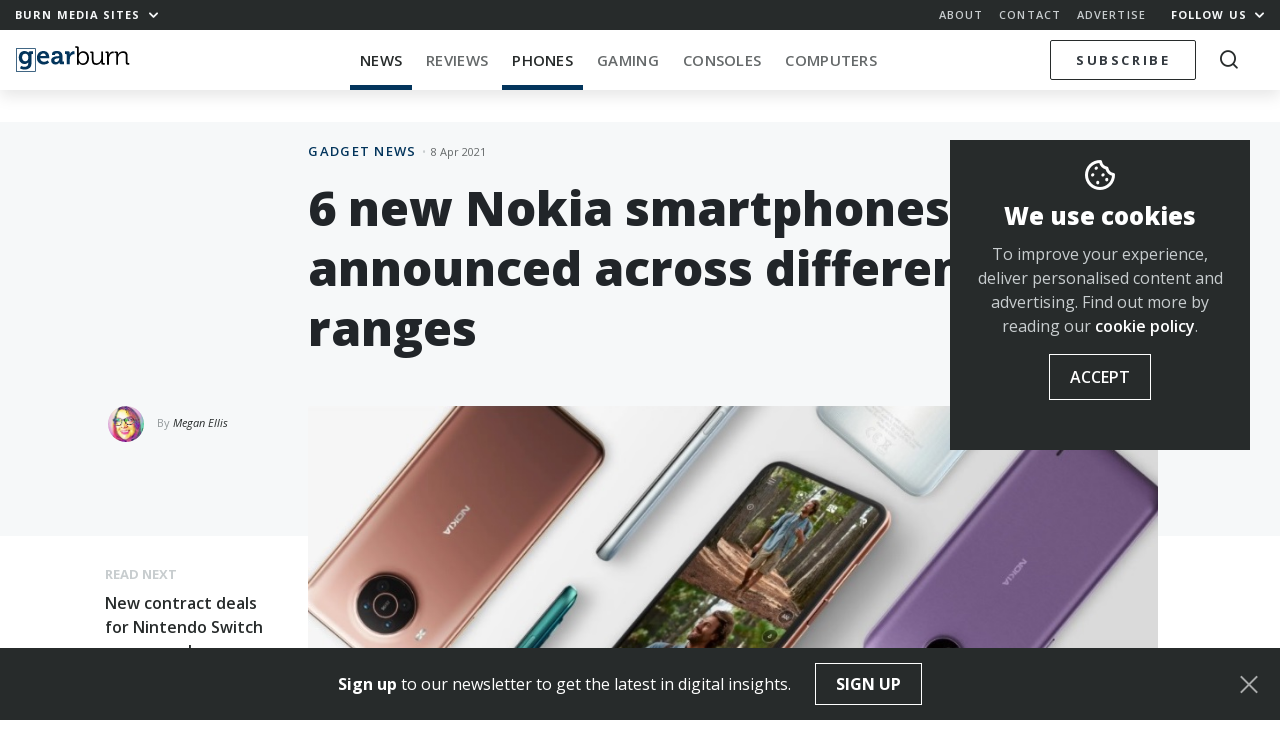

--- FILE ---
content_type: text/html; charset=UTF-8
request_url: https://memeburn.com/gearburn/2021/04/6-new-nokia-smartphones-announced-across-different-price-ranges/
body_size: 21960
content:
<!DOCTYPE html>
<html lang="en-ZA">
<head>
	<meta charset="UTF-8">
	<meta http-equiv="X-UA-Compatible" content="IE=edge">
	<meta name="viewport" content="width=device-width, initial-scale=1, shrink-to-fit=no">
	<meta name="mobile-web-app-capable" content="yes">
	<meta name="apple-mobile-web-app-capable" content="yes">
	<meta name="apple-mobile-web-app-title" content="Gearburn - Incisive reviews for the gadget and gaming obsessed">
	<link rel="profile" href="http://gmpg.org/xfn/11">
	<link rel="pingback" href="https://memeburn.com/gearburn/xmlrpc.php">
	<link rel="shortcut icon" href="https://memeburn.com/gearburn/wp-content/themes/Burnmedia/favicon.ico" />
	<script type="text/javascript">
!function(e){var t={};function n(r){if(t[r])return t[r].exports;var o=t[r]={i:r,l:!1,exports:{}};return e[r].call(o.exports,o,o.exports,n),o.l=!0,o.exports}n.m=e,n.c=t,n.d=function(e,t,r){n.o(e,t)||Object.defineProperty(e,t,{enumerable:!0,get:r})},n.r=function(e){"undefined"!=typeof Symbol&&Symbol.toStringTag&&Object.defineProperty(e,Symbol.toStringTag,{value:"Module"}),Object.defineProperty(e,"__esModule",{value:!0})},n.t=function(e,t){if(1&t&&(e=n(e)),8&t)return e;if(4&t&&"object"==typeof e&&e&&e.__esModule)return e;var r=Object.create(null);if(n.r(r),Object.defineProperty(r,"default",{enumerable:!0,value:e}),2&t&&"string"!=typeof e)for(var o in e)n.d(r,o,function(t){return e[t]}.bind(null,o));return r},n.n=function(e){var t=e&&e.__esModule?function(){return e.default}:function(){return e};return n.d(t,"a",t),t},n.o=function(e,t){return Object.prototype.hasOwnProperty.call(e,t)},n.p="",n(n.s=0)}([function(e,t,n){(function(e){!function({ampUrl:t,isCustomizePreview:n,isAmpDevMode:r,noampQueryVarName:o,noampQueryVarValue:i,disabledStorageKey:a,mobileUserAgents:s,regexRegex:u}){if("undefined"==typeof sessionStorage)return;const c=new RegExp(u);if(!s.some(e=>{const t=e.match(c);return!(!t||!new RegExp(t[1],t[2]).test(navigator.userAgent))||navigator.userAgent.includes(e)}))return;e.addEventListener("DOMContentLoaded",()=>{const e=document.getElementById("amp-mobile-version-switcher");if(!e)return;e.hidden=!1;const t=e.querySelector("a[href]");t&&t.addEventListener("click",()=>{sessionStorage.removeItem(a)})});const f=r&&["paired-browsing-non-amp","paired-browsing-amp"].includes(window.name);if(sessionStorage.getItem(a)||n||f)return;const d=new URL(location.href),l=new URL(t);l.hash=d.hash,d.searchParams.has(o)&&i===d.searchParams.get(o)?sessionStorage.setItem(a,"1"):l.href!==d.href&&(window.stop(),location.replace(l.href))}({"ampUrl":"https:\/\/memeburn.com\/gearburn\/2021\/04\/6-new-nokia-smartphones-announced-across-different-price-ranges\/?amp=1","noampQueryVarName":"noamp","noampQueryVarValue":"mobile","disabledStorageKey":"amp_mobile_redirect_disabled","mobileUserAgents":["Mobile","Android","Silk\/","Kindle","BlackBerry","Opera Mini","Opera Mobi"],"regexRegex":"^\\/((?:.|\n)+)\\/([i]*)$","isCustomizePreview":false,"isAmpDevMode":false})}).call(this,n(1))},function(e,t){var n;n=function(){return this}();try{n=n||new Function("return this")()}catch(e){"object"==typeof window&&(n=window)}e.exports=n}]);
</script>
<meta name='robots' content='index, follow, max-image-preview:large, max-snippet:-1, max-video-preview:-1' />

	<!-- This site is optimized with the Yoast SEO plugin v17.4 - https://yoast.com/wordpress/plugins/seo/ -->
	<title>6 new Nokia smartphones announced across different price ranges - Gearburn</title>
	<meta name="description" content="HMD Global has announced six new Nokia smartphones and three distinct series across different price ranges for customers." />
	<link rel="canonical" href="https://memeburn.com/gearburn/2021/04/6-new-nokia-smartphones-announced-across-different-price-ranges/" />
	<meta property="og:locale" content="en_US" />
	<meta property="og:type" content="article" />
	<meta property="og:title" content="6 new Nokia smartphones announced across different price ranges - Gearburn" />
	<meta property="og:description" content="HMD Global has announced six new Nokia smartphones and three distinct series across different price ranges for customers." />
	<meta property="og:url" content="https://memeburn.com/gearburn/2021/04/6-new-nokia-smartphones-announced-across-different-price-ranges/" />
	<meta property="og:site_name" content="Gearburn" />
	<meta property="article:publisher" content="http://www.facebook.com/gearburn" />
	<meta property="article:published_time" content="2021-04-08T14:57:18+00:00" />
	<meta property="og:image" content="https://memeburn.com/gearburn/wp-content/uploads/sites/3/2021/04/new-nokia-smartphones.jpg-2021.jpg" />
	<meta property="og:image:width" content="964" />
	<meta property="og:image:height" content="529" />
	<meta name="twitter:card" content="summary_large_image" />
	<meta name="twitter:creator" content="@megg_ellis" />
	<meta name="twitter:site" content="@gearburn" />
	<meta name="twitter:label1" content="Written by" />
	<meta name="twitter:data1" content="Megan Ellis" />
	<meta name="twitter:label2" content="Est. reading time" />
	<meta name="twitter:data2" content="3 minutes" />
	<script type="application/ld+json" class="yoast-schema-graph">{"@context":"https://schema.org","@graph":[{"@type":"WebSite","@id":"https://memeburn.com/gearburn/#website","url":"https://memeburn.com/gearburn/","name":"Gearburn","description":"Incisive reviews for the gadget and gaming obsessed","potentialAction":[{"@type":"SearchAction","target":{"@type":"EntryPoint","urlTemplate":"https://memeburn.com/gearburn/?s={search_term_string}"},"query-input":"required name=search_term_string"}],"inLanguage":"en-ZA"},{"@type":"ImageObject","@id":"https://memeburn.com/gearburn/2021/04/6-new-nokia-smartphones-announced-across-different-price-ranges/#primaryimage","inLanguage":"en-ZA","url":"https://memeburn.com/gearburn/wp-content/uploads/sites/3/2021/04/new-nokia-smartphones.jpg-2021.jpg","contentUrl":"https://memeburn.com/gearburn/wp-content/uploads/sites/3/2021/04/new-nokia-smartphones.jpg-2021.jpg","width":964,"height":529},{"@type":"WebPage","@id":"https://memeburn.com/gearburn/2021/04/6-new-nokia-smartphones-announced-across-different-price-ranges/#webpage","url":"https://memeburn.com/gearburn/2021/04/6-new-nokia-smartphones-announced-across-different-price-ranges/","name":"6 new Nokia smartphones announced across different price ranges - Gearburn","isPartOf":{"@id":"https://memeburn.com/gearburn/#website"},"primaryImageOfPage":{"@id":"https://memeburn.com/gearburn/2021/04/6-new-nokia-smartphones-announced-across-different-price-ranges/#primaryimage"},"datePublished":"2021-04-08T14:57:18+00:00","dateModified":"2021-04-08T14:57:18+00:00","author":{"@id":"https://memeburn.com/gearburn/#/schema/person/82e7cea7cd0780db0d67275417927a7c"},"description":"HMD Global has announced six new Nokia smartphones and three distinct series across different price ranges for customers.","breadcrumb":{"@id":"https://memeburn.com/gearburn/2021/04/6-new-nokia-smartphones-announced-across-different-price-ranges/#breadcrumb"},"inLanguage":"en-ZA","potentialAction":[{"@type":"ReadAction","target":["https://memeburn.com/gearburn/2021/04/6-new-nokia-smartphones-announced-across-different-price-ranges/"]}]},{"@type":"BreadcrumbList","@id":"https://memeburn.com/gearburn/2021/04/6-new-nokia-smartphones-announced-across-different-price-ranges/#breadcrumb","itemListElement":[{"@type":"ListItem","position":1,"name":"Home","item":"https://memeburn.com/gearburn/"},{"@type":"ListItem","position":2,"name":"6 new Nokia smartphones announced across different price ranges"}]},{"@type":"Person","@id":"https://memeburn.com/gearburn/#/schema/person/82e7cea7cd0780db0d67275417927a7c","name":"Megan Ellis","image":{"@type":"ImageObject","@id":"https://memeburn.com/gearburn/#personlogo","inLanguage":"en-ZA","url":"https://secure.gravatar.com/avatar/07850e191a68ece33642e4255ea4e433?s=96&d=mm&r=g","contentUrl":"https://secure.gravatar.com/avatar/07850e191a68ece33642e4255ea4e433?s=96&d=mm&r=g","caption":"Megan Ellis"},"description":"Megan has been writing about technology since 2016, but takes pride in being a life-long technophile and nerd. She holds two post-graduate qualifications - a BJourn in New Media and BA Honours in Linguistics.","sameAs":["https://www.meggwrites.com","https://twitter.com/@megg_ellis"],"url":"https://memeburn.com/gearburn/author/megan-ellis/"}]}</script>
	<!-- / Yoast SEO plugin. -->


<link rel='dns-prefetch' href='//cdnjs.cloudflare.com' />
<link rel='dns-prefetch' href='//platform.twitter.com' />
<link rel='dns-prefetch' href='//fonts.googleapis.com' />
<link rel='dns-prefetch' href='//s.w.org' />
<link rel='dns-prefetch' href='//m9m6e2w5.stackpathcdn.com' />
<link rel='dns-prefetch' href='//cdn.shareaholic.net' />
<link rel='dns-prefetch' href='//www.shareaholic.net' />
<link rel='dns-prefetch' href='//analytics.shareaholic.com' />
<link rel='dns-prefetch' href='//recs.shareaholic.com' />
<link rel='dns-prefetch' href='//partner.shareaholic.com' />
<link rel="alternate" type="application/octet-stream" title="Gearburn &raquo; Feed" href="https://memeburn.com/gearburn/feed/" />
<link rel="alternate" type="application/octet-stream" title="Gearburn &raquo; Comments Feed" href="https://memeburn.com/gearburn/comments/feed/" />
<!-- Shareaholic - https://www.shareaholic.com -->
<link rel='preload' href='//cdn.shareaholic.net/assets/pub/shareaholic.js' as='script'/>
<script data-no-minify='1' data-cfasync='false'>
_SHR_SETTINGS = {"endpoints":{"local_recs_url":"https:\/\/memeburn.com\/gearburn\/wp-admin\/admin-ajax.php?action=shareaholic_permalink_related","ajax_url":"https:\/\/memeburn.com\/gearburn\/wp-admin\/admin-ajax.php"},"site_id":"7e1c171cc04925d4904be08b57823443","url_components":{"year":"2021","monthnum":"04","day":"08","hour":"16","minute":"57","second":"18","post_id":"119747","postname":"6-new-nokia-smartphones-announced-across-different-price-ranges","category":"mobile-phones-2"}};
</script>
<script data-no-minify='1' data-cfasync='false' src='//cdn.shareaholic.net/assets/pub/shareaholic.js' data-shr-siteid='7e1c171cc04925d4904be08b57823443' async ></script>

<!-- Shareaholic Content Tags -->
<meta name='shareaholic:site_name' content='Gearburn' />
<meta name='shareaholic:language' content='en-ZA' />
<meta name='shareaholic:url' content='https://memeburn.com/gearburn/2021/04/6-new-nokia-smartphones-announced-across-different-price-ranges/' />
<meta name='shareaholic:keywords' content='tag:affordable smartphones, tag:c10, tag:c20, tag:cheap smartphones, tag:hmd global, tag:nokia, tag:smartphones, tag:nokia smartphones, cat:gadget news, cat:mobile phones, cat:news, type:post' />
<meta name='shareaholic:article_published_time' content='2021-04-08T16:57:18+02:00' />
<meta name='shareaholic:article_modified_time' content='2021-04-08T16:57:18+02:00' />
<meta name='shareaholic:shareable_page' content='true' />
<meta name='shareaholic:article_author_name' content='Megan Ellis' />
<meta name='shareaholic:site_id' content='7e1c171cc04925d4904be08b57823443' />
<meta name='shareaholic:wp_version' content='9.7.1' />
<meta name='shareaholic:image' content='https://memeburn.com/gearburn/wp-content/uploads/sites/3/2021/04/new-nokia-smartphones.jpg-2021-640x351.jpg' />
<!-- Shareaholic Content Tags End -->
		<script type="text/javascript">
			window._wpemojiSettings = {"baseUrl":"https:\/\/s.w.org\/images\/core\/emoji\/13.1.0\/72x72\/","ext":".png","svgUrl":"https:\/\/s.w.org\/images\/core\/emoji\/13.1.0\/svg\/","svgExt":".svg","source":{"concatemoji":"https:\/\/memeburn.com\/gearburn\/wp-includes\/js\/wp-emoji-release.min.js?ver=5.8.1"}};
			!function(e,a,t){var n,r,o,i=a.createElement("canvas"),p=i.getContext&&i.getContext("2d");function s(e,t){var a=String.fromCharCode;p.clearRect(0,0,i.width,i.height),p.fillText(a.apply(this,e),0,0);e=i.toDataURL();return p.clearRect(0,0,i.width,i.height),p.fillText(a.apply(this,t),0,0),e===i.toDataURL()}function c(e){var t=a.createElement("script");t.src=e,t.defer=t.type="text/javascript",a.getElementsByTagName("head")[0].appendChild(t)}for(o=Array("flag","emoji"),t.supports={everything:!0,everythingExceptFlag:!0},r=0;r<o.length;r++)t.supports[o[r]]=function(e){if(!p||!p.fillText)return!1;switch(p.textBaseline="top",p.font="600 32px Arial",e){case"flag":return s([127987,65039,8205,9895,65039],[127987,65039,8203,9895,65039])?!1:!s([55356,56826,55356,56819],[55356,56826,8203,55356,56819])&&!s([55356,57332,56128,56423,56128,56418,56128,56421,56128,56430,56128,56423,56128,56447],[55356,57332,8203,56128,56423,8203,56128,56418,8203,56128,56421,8203,56128,56430,8203,56128,56423,8203,56128,56447]);case"emoji":return!s([10084,65039,8205,55357,56613],[10084,65039,8203,55357,56613])}return!1}(o[r]),t.supports.everything=t.supports.everything&&t.supports[o[r]],"flag"!==o[r]&&(t.supports.everythingExceptFlag=t.supports.everythingExceptFlag&&t.supports[o[r]]);t.supports.everythingExceptFlag=t.supports.everythingExceptFlag&&!t.supports.flag,t.DOMReady=!1,t.readyCallback=function(){t.DOMReady=!0},t.supports.everything||(n=function(){t.readyCallback()},a.addEventListener?(a.addEventListener("DOMContentLoaded",n,!1),e.addEventListener("load",n,!1)):(e.attachEvent("onload",n),a.attachEvent("onreadystatechange",function(){"complete"===a.readyState&&t.readyCallback()})),(n=t.source||{}).concatemoji?c(n.concatemoji):n.wpemoji&&n.twemoji&&(c(n.twemoji),c(n.wpemoji)))}(window,document,window._wpemojiSettings);
		</script>
		<style type="text/css">
img.wp-smiley,
img.emoji {
	display: inline !important;
	border: none !important;
	box-shadow: none !important;
	height: 1em !important;
	width: 1em !important;
	margin: 0 .07em !important;
	vertical-align: -0.1em !important;
	background: none !important;
	padding: 0 !important;
}
</style>
	<link rel='stylesheet' id='wp-block-library-css'  href='https://memeburn.com/gearburn/wp-includes/css/dist/block-library/style.min.css?ver=5.8.1' type='text/css' media='all' />
<style id='wp-block-library-inline-css' type='text/css'>
.has-text-align-justify{text-align:justify;}
</style>
<link rel='stylesheet' id='mediaelement-css'  href='https://memeburn.com/gearburn/wp-includes/js/mediaelement/mediaelementplayer-legacy.min.css?ver=4.2.16' type='text/css' media='all' />
<link rel='stylesheet' id='wp-mediaelement-css'  href='https://memeburn.com/gearburn/wp-includes/js/mediaelement/wp-mediaelement.min.css?ver=5.8.1' type='text/css' media='all' />
<link rel='stylesheet' id='elb-css'  href='https://memeburn.com/gearburn/wp-content/plugins/easy-liveblogs/assets/css/easy-liveblogs.css?ver=1.6.2' type='text/css' media='all' />
<link rel='stylesheet' id='OwlCarousel-css'  href='//cdnjs.cloudflare.com/ajax/libs/OwlCarousel2/2.3.4/assets/owl.carousel.min.css?ver=5.8.1' type='text/css' media='all' />
<link rel='stylesheet' id='burnmedia-styles-css'  href='https://memeburn.com/gearburn/wp-content/themes/Burnmedia/css/theme.min.css?ver=.1629292139' type='text/css' media='all' />
<link crossorigin="anonymous" rel='stylesheet' id=' add_google_fonts -css'  href='//fonts.googleapis.com/css?family=Open+Sans%3A400%2C400i%2C600%2C700%2C800&#038;ver=5.8.1' type='text/css' media='all' />
<link rel='stylesheet' id='jetpack_css-css'  href='https://memeburn.com/gearburn/wp-content/plugins/jetpack/css/jetpack.css?ver=10.9' type='text/css' media='all' />
<script type='text/javascript' src='https://memeburn.com/gearburn/wp-includes/js/jquery/jquery.min.js?ver=3.6.0' id='jquery-core-js'></script>
<script type='text/javascript' src='https://memeburn.com/gearburn/wp-includes/js/jquery/jquery-migrate.min.js?ver=3.3.2' id='jquery-migrate-js'></script>
<link rel="https://api.w.org/" href="https://memeburn.com/gearburn/wp-json/" /><link rel="alternate" type="application/json" href="https://memeburn.com/gearburn/wp-json/wp/v2/posts/119747" /><link rel="EditURI" type="application/rsd+xml" title="RSD" href="https://memeburn.com/gearburn/xmlrpc.php?rsd" />
<link rel="wlwmanifest" type="application/wlwmanifest+xml" href="https://memeburn.com/gearburn/wp-includes/wlwmanifest.xml" /> 
<meta name="generator" content="WordPress 5.8.1" />
<link rel='shortlink' href='https://memeburn.com/gearburn/?p=119747' />
<link rel="alternate" type="application/json+oembed" href="https://memeburn.com/gearburn/wp-json/oembed/1.0/embed?url=https%3A%2F%2Fmemeburn.com%2Fgearburn%2F2021%2F04%2F6-new-nokia-smartphones-announced-across-different-price-ranges%2F" />
<link rel="alternate" type="text/xml+oembed" href="https://memeburn.com/gearburn/wp-json/oembed/1.0/embed?url=https%3A%2F%2Fmemeburn.com%2Fgearburn%2F2021%2F04%2F6-new-nokia-smartphones-announced-across-different-price-ranges%2F&#038;format=xml" />
<!-- HFCM by 99 Robots - Snippet # 2: Facebook Pixel -->
<!-- Facebook Pixel Code -->
<script>
  !function(f,b,e,v,n,t,s)
  {if(f.fbq)return;n=f.fbq=function(){n.callMethod?
  n.callMethod.apply(n,arguments):n.queue.push(arguments)};
  if(!f._fbq)f._fbq=n;n.push=n;n.loaded=!0;n.version='2.0';
  n.queue=[];t=b.createElement(e);t.async=!0;
  t.src=v;s=b.getElementsByTagName(e)[0];
  s.parentNode.insertBefore(t,s)}(window, document,'script',
  'https://connect.facebook.net/en_US/fbevents.js');
  fbq('init', '2838944612989407');
  fbq('track', 'PageView');
</script>
<noscript><img height="1" width="1" style="display:none"
  src="https://www.facebook.com/tr?id=2838944612989407&ev=PageView&noscript=1"
/></noscript>
<!-- End Facebook Pixel Code -->
<!-- /end HFCM by 99 Robots -->
<!-- HFCM by 99 Robots - Snippet # 3: Favicon -->
<link rel="icon" href="https://memeburn.com/gearburn/wp-content/uploads/sites/3/2019/04/cropped-ic_gearburn-32x32.png" sizes="32x32" />
<link rel="icon" href="https://memeburn.com/gearburn/wp-content/uploads/sites/3/2019/04/cropped-ic_gearburn-192x192.png" sizes="192x192" />
<link rel="apple-touch-icon-precomposed" href="https://memeburn.com/gearburn/wp-content/uploads/sites/3/2019/04/cropped-ic_gearburn-180x180.png" />
<meta name="msapplication-TileImage" content="https://memeburn.com/gearburn/wp-content/uploads/sites/3/2019/04/cropped-ic_gearburn-270x270.png" />
<!-- /end HFCM by 99 Robots -->
<!-- HFCM by 99 Robots - Snippet # 6: 1x1 RO header -->
<script async src="https://securepubads.g.doubleclick.net/tag/js/gpt.js"></script>
<script>
  window.googletag = window.googletag || {cmd: []};
  googletag.cmd.push(function() {
    googletag.defineSlot('/6979103/GearResponsive_Overlay', [1, 1], 'div-gpt-ad-1600333132667-0').addService(googletag.pubads());
    googletag.enableServices();
  });
</script>
<!-- /end HFCM by 99 Robots -->
<!-- HFCM by 99 Robots - Snippet # 8: Google Tag Manager (GTM) head tag -->
<!-- Google Tag Manager -->
<script>(function(w,d,s,l,i){w[l]=w[l]||[];w[l].push({'gtm.start':
new Date().getTime(),event:'gtm.js'});var f=d.getElementsByTagName(s)[0],
j=d.createElement(s),dl=l!='dataLayer'?'&l='+l:'';j.async=true;j.src=
'https://www.googletagmanager.com/gtm.js?id='+i+dl;f.parentNode.insertBefore(j,f);
})(window,document,'script','dataLayer','GTM-NWFKPQPJ');</script>
<!-- End Google Tag Manager -->
<!-- /end HFCM by 99 Robots -->
<style type='text/css'>img#wpstats{display:none}</style>
	<style type="text/css">.recentcomments a{display:inline !important;padding:0 !important;margin:0 !important;}</style><link rel="amphtml" href="https://memeburn.com/gearburn/2021/04/6-new-nokia-smartphones-announced-across-different-price-ranges/?amp=1"><style>#amp-mobile-version-switcher{position:absolute;width:100%;left:0;z-index:100}#amp-mobile-version-switcher>a{display:block;padding:15px 0;font-family:-apple-system,BlinkMacSystemFont,Segoe UI,Roboto,Oxygen-Sans,Ubuntu,Cantarell,Helvetica Neue,sans-serif;font-size:16px;font-weight:600;color:#eaeaea;text-align:center;text-decoration:none;background-color:#444;border:0}#amp-mobile-version-switcher>a:active,#amp-mobile-version-switcher>a:focus,#amp-mobile-version-switcher>a:hover{text-decoration:underline}</style><link rel="alternate" type="text/html" media="only screen and (max-width: 640px)" href="https://memeburn.com/gearburn/2021/04/6-new-nokia-smartphones-announced-across-different-price-ranges/?amp=1"><link rel="icon" href="https://memeburn.com/gearburn/wp-content/uploads/sites/3/2019/04/cropped-ic_gearburn-32x32.png" sizes="32x32" />
<link rel="icon" href="https://memeburn.com/gearburn/wp-content/uploads/sites/3/2019/04/cropped-ic_gearburn-192x192.png" sizes="192x192" />
<link rel="apple-touch-icon" href="https://memeburn.com/gearburn/wp-content/uploads/sites/3/2019/04/cropped-ic_gearburn-180x180.png" />
<meta name="msapplication-TileImage" content="https://memeburn.com/gearburn/wp-content/uploads/sites/3/2019/04/cropped-ic_gearburn-270x270.png" />

	<script>
    var googletag = googletag || {};
    googletag.cmd = googletag.cmd || [];
    (function() {
			var gads = document.createElement('script');
			gads.async = true;
			gads.type = 'text/javascript';
			var useSSL = 'https:' == document.location.protocol;
			gads.src = (useSSL ? 'https:' : 'http:') +
			'//www.googletagservices.com/tag/js/gpt.js';
			var node = document.getElementsByTagName('script')[0];
			node.parentNode.insertBefore(gads, node);
    })();
    </script>
    <script>
			let segments = 5
		let homepage = segments == 1
		let category = segments == 3
		let single =  segments == 4
		let desktop = window.innerWidth > 991
		let takeover = false
			
					googletag.cmd.push(function() {


						if (desktop) {
							
							if(takeover) {
								googletag.defineSlot('/6979103/Gearburn_CF_1400x740_skin', [1, 1], 'div-gpt-ad-1551778695940-0').addService(googletag.pubads());
							}

								googletag.defineSlot('/6979103/Gearburn_BL_ATF_970x250', [[970, 250], [728, 90], [970, 90]], 'div-gpt-ad-1551778115032-0').addService(googletag.pubads()).setTargeting('gburn','none');
								googletag.defineSlot('/6979103/Gearburn_BL_BTF_970x250', [[728, 90], [970, 250], [970, 90]], 'div-gpt-ad-1551778176956-0').addService(googletag.pubads()).setTargeting('gburn','none');
								googletag.defineSlot('/6979103/Gearburn_BL_BTF_970x250', [[728, 90], [970, 250], [970, 90]], 'div-gpt-ad-1551778176956-1').addService(googletag.pubads()).setTargeting('gburn','none');

								googletag.defineSlot('/6979103/Gearburn_HPS_BTF_300x600', [[300, 600], [160, 600], [300, 1050]], 'div-gpt-ad-1551778337303-0').addService(googletag.pubads()).setTargeting('gburn','none');

								googletag.defineSlot('/6979103/Gearburn_MR_ATF_300x250', [300, 250], 'div-gpt-ad-1551778402912-0').addService(googletag.pubads()).setTargeting('gburn','none');
								googletag.defineSlot('/6979103/Gearburn_MR_BTF_300x250', [300, 250], 'div-gpt-ad-1551778459837-0').addService(googletag.pubads()).setTargeting('gburn','none');

								googletag.defineSlot('/6979103/Gearburn_HPS_ATF_300x600', [[300, 1050], [300, 600], [160, 600]], 'div-gpt-ad-1551778261914-0').addService(googletag.pubads()).setTargeting('gburn','none');


						} else {

							// Mobile

								googletag.defineSlot('/6979103/Gearburn_Mobi_ATF_300x600', [300, 600], 'div-gpt-ad-1551863735528-0').addService(googletag.pubads()).setTargeting('gburn','none');
								googletag.defineSlot('/6979103/Gearburn_Mobi_BTF_300x250', [300, 250], 'div-gpt-ad-1551863977369-0').addService(googletag.pubads()).setTargeting('gburn','none');
								googletag.defineSlot('/6979103/Gearburn_Mobi_CTF_300x250', [300, 250], 'div-gpt-ad-1551863844527-0').addService(googletag.pubads()).setTargeting('gburn','none');

								googletag.defineSlot('/6979103/Gearburn_Mobi_ATF_300x250', [300, 250], 'div-gpt-ad-1551863596618-0').addService(googletag.pubads()).setTargeting('gburn','none');

								// 2021 Tags
								if(single) {
								googletag.defineSlot('/6979103/GearAnchor_Mobi_ATF_320x50', [[320, 50], [320, 100]], 'div-gpt-ad-1613728526651-0').addService(googletag.pubads()).setTargeting('gburn','none');
								googletag.defineSlot('/6979103/GearInPage_Mobi_ATF_300x250', [300, 250], 'div-gpt-ad-1613727901712-0').addService(googletag.pubads()).setTargeting('gburn','none');
								}
							}

						googletag.pubads().enableAsyncRendering();

						googletag.pubads().setTargeting('url','announced-across-different-price-ranges/');
						googletag.enableServices();
					});
			
			    </script>

</head>
<body class="post-template-default single single-post postid-119747 single-format-standard site__3 group-blog">

<div class="hfeed site" id="page">

<div class="nav-headroom">

	<div class="nav-top">
		<div class="z-up z-up--charcoal">
			<div class="container-fluid">
				<div class="row">
					<div class="col-7 col-sm-4">
						<a href="#" class="h6 -bold toggle-body" data-toggleclass="burn-mega--open">Burn Media Sites <i class="ml-1 icon-chevron"></i></a> 
					</div>
					<div class="col-5 col-sm-8 text-right">
						<ul class="nav-top_links d-none d-sm-inline-block">
							<li><a href="https://memeburn.com/about" class="h6 -semibold">About</a></li>
							<li><a href="https://memeburn.com/contact" class="h6 -semibold">Contact</a></li>
							<li><a href="https://memeburn.com/advertise" class="h6 -semibold">Advertise</a></li>
						</ul>
						<a href="#" class="h6 -bold toggle-body" data-toggleclass="burn-social-list--open">Follow Us <i class="ml-1 icon-chevron"></i></a>
					</div>
				</div>
			</div>
		</div>

		<div class="burn-mega-menu">
		<div class="container-fluid">
      <div class="row">
        <div class="col-lg-10 offset-lg-1">
          <div class="row">
            <div class="col-3 d-none d-md-block">
              <ul class="burn-mega__sidemenu list-unstyled">
                <li class="bms site--1">
                  <a href="#memeburn" class="megaswitch themelink active" data-target="megasite-1">
                    <span>Memeburn</span>Tech-savvy insight and analysis
                  </a>
                </li>
                <li class="bms site--2">
                  <a href="#ventureburn" class="megaswitch themelink" data-target="megasite-2" >
                    <span>Ventureburn</span>Startup news for emerging markets
                  </a>
                </li>
                <li class="bms site--3">
                  <a href="#gearburn" class="megaswitch themelink" data-target="megasite-3" >
                    <span>Gearburn</span>Incisive reviews for the gadget obsessed
                  </a>
                </li>
                <li class="bms site--4">
                  <a href="#motorburn" class="megaswitch themelink" data-target="megasite-4" >
                    <span>Motorburn</span>Because cars are gadgets
                  </a>
                </li>
                <!-- <li class="bms site--5">
                  <a href="http://jobsburn.com" target="blank" class="themelink">
                    <span>Jobsburn</span>Digital industry jobs for the anti 9 to 5!
                  </a>
                </li> -->
              </ul>
            </div>
            <div class="col-12 col-md-9">

                            <div class="megasite megasite-1 site__1 active">
                <div class="row megabar">
                  <div class="col-8 col-md-4">
                  
                    <!-- Memeburn -->
                                          <a href="https://memeburn.com" class="logo__site logo__site--1"></a>
                    
                    <!-- Ventureburn -->
                    
                    <!-- Gearburn -->
                    
                    <!-- Motorburn -->
                                        
                  </div>
                  <div class="col-4 col-md-8 text-right">
                      <div class="d-none d-md-block">
                      
                  
                    <!-- Memeburn -->
                                          <a href="https://memeburn.com/" class="burn-mega__more float-right">More<i class="icon-chevron"></i></a>
                    
                    <!-- Ventureburn -->
                    
                    <!-- Gearburn -->
                    
                    <!-- Motorburn -->
                                        
                        <div class="menu-primary-menu-container"><ul id="nav-bar-menu" class="nav-bar__categories nav-bar__categories--drop"><li itemscope="itemscope" itemtype="https://www.schema.org/SiteNavigationElement" id="menu-item-173981" class="menu-item menu-item-type-custom menu-item-object-custom menu-item-173981 nav-item"><a title="Technology" href="https://memeburn.com/gearburn/" class="nav-link">Technology</a></li>
<li itemscope="itemscope" itemtype="https://www.schema.org/SiteNavigationElement" id="menu-item-155692" class="menu-item menu-item-type-custom menu-item-object-custom menu-item-has-children dropdown menu-item-155692 nav-item"><a title="South Africa" href="https://memeburn.com/tag/south-africa" class="nav-link">South Africa</a>
<ul class="dropdown-menu"  role="menu">
	<li itemscope="itemscope" itemtype="https://www.schema.org/SiteNavigationElement" id="menu-item-156990" class="menu-item menu-item-type-custom menu-item-object-custom menu-item-156990 nav-item"><a title="Cape Town" href="https://memeburn.com/tag/cape-town" class="dropdown-item">Cape Town</a></li>
	<li itemscope="itemscope" itemtype="https://www.schema.org/SiteNavigationElement" id="menu-item-156992" class="menu-item menu-item-type-custom menu-item-object-custom menu-item-156992 nav-item"><a title="Johannesburg" href="https://memeburn.com/tag/johannesburg" class="dropdown-item">Johannesburg</a></li>
</ul>
</li>
<li itemscope="itemscope" itemtype="https://www.schema.org/SiteNavigationElement" id="menu-item-140257" class="menu-item menu-item-type-taxonomy menu-item-object-category menu-item-140257 nav-item"><a title="TV &amp; Movies" href="https://memeburn.com/category/geek-culture/tv-movies/" class="nav-link">TV &#038; Movies</a></li>
<li itemscope="itemscope" itemtype="https://www.schema.org/SiteNavigationElement" id="menu-item-48042" class="menu-item menu-item-type-custom menu-item-object-custom menu-item-has-children dropdown menu-item-48042 nav-item"><a title="Social Media" href="/category/social-media" class="nav-link">Social Media</a>
<ul class="dropdown-menu"  role="menu">
	<li itemscope="itemscope" itemtype="https://www.schema.org/SiteNavigationElement" id="menu-item-48070" class="menu-item menu-item-type-taxonomy menu-item-object-category menu-item-48070 nav-item"><a title="Facebook" href="https://memeburn.com/category/social-media/facebook/" class="dropdown-item">Facebook</a></li>
	<li itemscope="itemscope" itemtype="https://www.schema.org/SiteNavigationElement" id="menu-item-140245" class="menu-item menu-item-type-taxonomy menu-item-object-category menu-item-140245 nav-item"><a title="Instagram" href="https://memeburn.com/category/social-media/instagram/" class="dropdown-item">Instagram</a></li>
	<li itemscope="itemscope" itemtype="https://www.schema.org/SiteNavigationElement" id="menu-item-140248" class="menu-item menu-item-type-taxonomy menu-item-object-category menu-item-140248 nav-item"><a title="Snapchat" href="https://memeburn.com/category/social-media/snapchat/" class="dropdown-item">Snapchat</a></li>
	<li itemscope="itemscope" itemtype="https://www.schema.org/SiteNavigationElement" id="menu-item-48076" class="menu-item menu-item-type-taxonomy menu-item-object-category menu-item-48076 nav-item"><a title="Twitter" href="https://memeburn.com/category/social-media/twitter/" class="dropdown-item">Twitter</a></li>
	<li itemscope="itemscope" itemtype="https://www.schema.org/SiteNavigationElement" id="menu-item-140251" class="menu-item menu-item-type-taxonomy menu-item-object-category menu-item-140251 nav-item"><a title="YouTube" href="https://memeburn.com/category/social-media/youtube/" class="dropdown-item">YouTube</a></li>
	<li itemscope="itemscope" itemtype="https://www.schema.org/SiteNavigationElement" id="menu-item-140250" class="menu-item menu-item-type-taxonomy menu-item-object-category menu-item-140250 nav-item"><a title="WhatsApp" href="https://memeburn.com/category/social-media/whatsapp/" class="dropdown-item">WhatsApp</a></li>
</ul>
</li>
<li itemscope="itemscope" itemtype="https://www.schema.org/SiteNavigationElement" id="menu-item-158590" class="menu-item menu-item-type-taxonomy menu-item-object-category menu-item-158590 nav-item"><a title="Apps" href="https://memeburn.com/category/tech-industry-news/programs-apps/" class="nav-link">Apps</a></li>
<li itemscope="itemscope" itemtype="https://www.schema.org/SiteNavigationElement" id="menu-item-170749" class="menu-item menu-item-type-custom menu-item-object-custom menu-item-170749 nav-item"><a title="Eskom Crisis" href="https://memeburn.com/tag/Eskom" class="nav-link">Eskom Crisis</a></li>
</ul></div>                      </div>
                      <div class="d-md-none megatoggle float-right" data-target="megasite-1"></div>
                  </div>
                  <div class="col-12">
                    <hr class="megabar--bb">
                  </div>
                </div>
                <div class="row mb-md-4 megacontent">
                                              <div class="col-sm-4">
                            <div class="postblock postblock--xs-mini postblock--grid postblock--no-excerpt">
                                  <article class="post-188938 post type-post status-publish format-standard has-post-thumbnail hentry category-africa category-tech-industry-news category-news tag-mtn-digital-inclusion-education-technology-south-africa-dbe-e-learning-csi-matric-results-schools-digital-transformation" id="post-188938">

    <header class="entry-header">
    <a href="https://memeburn.com/2026/01/mtn-expands-its-digital-education-push-as-south-africa-opens-the-2026-school-year/" rel="bookmark">    <div class="img postimage lazy" style="background-image:url(https://memeburn.com/gearburn/wp-content/uploads/2026/01/MTN-2026-226x300.jpg)"></div>
    <div class="img thumb d-sm-none lazy" style="background-image:url(https://memeburn.com/gearburn/wp-content/uploads/2026/01/MTN-2026-150x150.jpg)"></div>
    </a>

      <h2 class="entry-title"><a href="https://memeburn.com/2026/01/mtn-expands-its-digital-education-push-as-south-africa-opens-the-2026-school-year/" rel="bookmark">MTN Expands Its Digital Education Push As South Africa Opens The 2026 School Year</a></h2>
    </header><!-- .entry-header -->

    <div class="entry-content">

      <p>South Africa’s new school year has begun with renewed attention on digital inclusion. MTN South Africa, through the MTN SA Foundation, has provided digital&#8230;</p>

    </div><!-- .entry-content -->

    <footer>
      
          <div class="entry-meta">
            <span class="byline"> <span class="author vcard"><a class="url fn n" href="https://memeburn.com/author/staff-reporter/">Staff Reporter</a></span></span>            <span class="category"><a href="https://memeburn.com/category/tech-industry-news/africa/">Africa</a></span>            <span class="divdot">•</span>
            <span class="posted-on"><a href="https://memeburn.com/2026/01/mtn-expands-its-digital-education-push-as-south-africa-opens-the-2026-school-year/" rel="bookmark"><time class="timeago entry-date published updated" datetime="2026-01-16T16:18:43+02:00">16 Jan 2026</time></a></span>          </div><!-- .entry-meta -->

          </footer>

  </article><!-- #post-## -->
                            </div>
                          </div>
                                                  <div class="col-sm-4">
                            <div class="postblock postblock--xs-mini postblock--grid postblock--no-excerpt">
                                  <article class="post-188888 post type-post status-publish format-standard has-post-thumbnail hentry category-ces category-news tag-ai-hardware tag-ces-2026 tag-gaming-laptops tag-handheld-gaming tag-lenovo-legion tag-pc-gaming" id="post-188888">

    <header class="entry-header">
    <a href="https://memeburn.com/2026/01/ces-2026-signals-a-new-era-for-portable-gaming-power/" rel="bookmark">    <div class="img postimage lazy" style="background-image:url(https://memeburn.com/gearburn/wp-content/uploads/2026/01/Lenovo_TechWorld2026_B_0170-300x200.jpg)"></div>
    <div class="img thumb d-sm-none lazy" style="background-image:url(https://memeburn.com/gearburn/wp-content/uploads/2026/01/Lenovo_TechWorld2026_B_0170-150x150.jpg)"></div>
    </a>

      <h2 class="entry-title"><a href="https://memeburn.com/2026/01/ces-2026-signals-a-new-era-for-portable-gaming-power/" rel="bookmark">CES 2026 Signals A New Era For Portable Gaming Power</a></h2>
    </header><!-- .entry-header -->

    <div class="entry-content">

      <p>CES has always been a place for spectacle, but CES 2026 feels more grounded. The gaming hardware on display is less about visual shock&#8230;</p>

    </div><!-- .entry-content -->

    <footer>
      
          <div class="entry-meta">
            <span class="byline"> <span class="author vcard"><a class="url fn n" href="https://memeburn.com/author/staff-reporter/">Staff Reporter</a></span></span>            <span class="category"><a href="https://memeburn.com/category/tech-industry-news/conferences/ces/">CES</a></span>            <span class="divdot">•</span>
            <span class="posted-on"><a href="https://memeburn.com/2026/01/ces-2026-signals-a-new-era-for-portable-gaming-power/" rel="bookmark"><time class="timeago entry-date published updated" datetime="2026-01-13T16:09:30+02:00">13 Jan 2026</time></a></span>          </div><!-- .entry-meta -->

          </footer>

  </article><!-- #post-## -->
                            </div>
                          </div>
                                                  <div class="col-sm-4">
                            <div class="postblock postblock--xs-mini postblock--grid postblock--no-excerpt">
                                  <article class="post-188882 post type-post status-publish format-standard has-post-thumbnail hentry category-big-tech category-ces category-news category-robotics tag-ai tag-automotive-tech tag-ces-2026 tag-consumer-electronics tag-edge-computing tag-robotics tag-smart-home tag-south-africa" id="post-188882">

    <header class="entry-header">
    <a href="https://memeburn.com/2026/01/ces-2026-from-flashy-demos-to-practical-breakthroughs/" rel="bookmark">    <div class="img postimage lazy" style="background-image:url(https://memeburn.com/gearburn/wp-content/uploads/2026/01/ces-2026-300x168.jpg)"></div>
    <div class="img thumb d-sm-none lazy" style="background-image:url(https://memeburn.com/gearburn/wp-content/uploads/2026/01/ces-2026-150x150.jpg)"></div>
    </a>

      <h2 class="entry-title"><a href="https://memeburn.com/2026/01/ces-2026-from-flashy-demos-to-practical-breakthroughs/" rel="bookmark">CES 2026 From Flashy Demos To Practical Breakthroughs</a></h2>
    </header><!-- .entry-header -->

    <div class="entry-content">

      <p>As CES 2026 wrapped up in Las Vegas, one thing was clear. The era of flashy demos without follow-through is ending. This year’s show&#8230;</p>

    </div><!-- .entry-content -->

    <footer>
      
          <div class="entry-meta">
            <span class="byline"> <span class="author vcard"><a class="url fn n" href="https://memeburn.com/author/staff-reporter/">Staff Reporter</a></span></span>            <span class="category"><a href="https://memeburn.com/category/tech-industry-news/big-tech/">Big Tech</a></span>            <span class="divdot">•</span>
            <span class="posted-on"><a href="https://memeburn.com/2026/01/ces-2026-from-flashy-demos-to-practical-breakthroughs/" rel="bookmark"><time class="timeago entry-date published updated" datetime="2026-01-13T15:57:38+02:00">13 Jan 2026</time></a></span>          </div><!-- .entry-meta -->

          </footer>

  </article><!-- #post-## -->
                            </div>
                          </div>
                        
                    
                                      <div class="col-12 text-right d-md-none site--1">
                      <a href="#" class="burn-mega__more mt-0 mb-3">More<i class="icon-chevron"></i></a>
                  </div>
                </div>
              </div>
                            <div class="megasite megasite-2 site__2">
                <div class="row megabar">
                  <div class="col-8 col-md-4">
                  
                    <!-- Memeburn -->
                    
                    <!-- Ventureburn -->
                                          <a href="https://ventureburn.com" class="logo__site logo__site--2"></a>
                    
                    <!-- Gearburn -->
                    
                    <!-- Motorburn -->
                                        
                  </div>
                  <div class="col-4 col-md-8 text-right">
                      <div class="d-none d-md-block">
                      
                  
                    <!-- Memeburn -->
                    
                    <!-- Ventureburn -->
                                          <a href="https://ventureburn.com/" class="burn-mega__more float-right">More<i class="icon-chevron"></i></a>
                    
                    <!-- Gearburn -->
                    
                    <!-- Motorburn -->
                                        
                        <div class="menu-primary-menu-container"><ul id="nav-bar-menu" class="nav-bar__categories nav-bar__categories--drop"><li itemscope="itemscope" itemtype="https://www.schema.org/SiteNavigationElement" id="menu-item-149823" class="menu-item menu-item-type-taxonomy menu-item-object-category menu-item-149823 nav-item"><a title="News" href="https://ventureburn.com/category/startup-news/" class="nav-link">News</a></li>
<li itemscope="itemscope" itemtype="https://www.schema.org/SiteNavigationElement" id="menu-item-62226" class="menu-item menu-item-type-taxonomy menu-item-object-category menu-item-62226 nav-item"><a title="Startups" href="https://ventureburn.com/category/startups/" class="nav-link">Startups</a></li>
<li itemscope="itemscope" itemtype="https://www.schema.org/SiteNavigationElement" id="menu-item-62355" class="menu-item menu-item-type-taxonomy menu-item-object-category menu-item-62355 nav-item"><a title="Venture Capital" href="https://ventureburn.com/category/venture-capital/" class="nav-link">Venture Capital</a></li>
<li itemscope="itemscope" itemtype="https://www.schema.org/SiteNavigationElement" id="menu-item-126824" class="menu-item menu-item-type-taxonomy menu-item-object-category menu-item-126824 nav-item"><a title="Crypto" href="https://ventureburn.com/category/cryptocurrency/" class="nav-link">Crypto</a></li>
<li itemscope="itemscope" itemtype="https://www.schema.org/SiteNavigationElement" id="menu-item-119848" class="menu-item menu-item-type-taxonomy menu-item-object-category menu-item-119848 nav-item"><a title="Events" href="https://ventureburn.com/category/events/" class="nav-link">Events</a></li>
<li itemscope="itemscope" itemtype="https://www.schema.org/SiteNavigationElement" id="menu-item-149909" class="menu-item menu-item-type-taxonomy menu-item-object-category menu-item-149909 nav-item"><a title="Directories" href="https://ventureburn.com/category/startup-directories/" class="nav-link">Directories</a></li>
</ul></div>                      </div>
                      <div class="d-md-none megatoggle float-right" data-target="megasite-2"></div>
                  </div>
                  <div class="col-12">
                    <hr class="megabar--bb">
                  </div>
                </div>
                <div class="row mb-md-4 megacontent">
                                              <div class="col-sm-4">
                            <div class="postblock postblock--xs-mini postblock--grid postblock--no-excerpt">
                                  <article class="post-187329 post type-post status-publish format-standard has-post-thumbnail hentry category-emerging-markets-2 category-entrepreneurship category-news tag-agri-tech-startups-food-systems-innovation-climate-smart-farming-african-accelerators-innovate47-venture-building-startup-funding-opportunities" id="post-187329">

    <header class="entry-header">
    <a href="https://ventureburn.com/2025/08/innovate47-launches-global-food-agri-accelerator-to-back-climate-smart-startups/" rel="bookmark">    <div class="img postimage lazy" style="background-image:url(https://memeburn.com/gearburn/wp-content/uploads/sites/2/2025/08/Innovate-300x146.jpg)"></div>
    <div class="img thumb d-sm-none lazy" style="background-image:url(https://memeburn.com/gearburn/wp-content/uploads/sites/2/2025/08/Innovate-150x150.jpg)"></div>
    </a>

      <h2 class="entry-title"><a href="https://ventureburn.com/2025/08/innovate47-launches-global-food-agri-accelerator-to-back-climate-smart-startups/" rel="bookmark">Innovate47 Launches Global Food &amp; Agri Accelerator to Back Climate-Smart Startups</a></h2>
    </header><!-- .entry-header -->

    <div class="entry-content">

      <div style='display:none;' class='shareaholic-canvas' data-app='share_buttons' data-title='Innovate47 Launches Global Food &amp;amp; Agri Accelerator to Back Climate-Smart Startups' data-link='https://ventureburn.com/2025/08/innovate47-launches-global-food-agri-accelerator-to-back-climate-smart-startups/' data-app-id-name='post_above_content'></div><p> Innovate47, the global venture builder and entrepreneur support organisation, has launched a new Food &amp; Agri Accelerator to help founders reshape food systems and&#8230;</p>
<div style='display:none;' class='shareaholic-canvas' data-app='share_buttons' data-title='Innovate47 Launches Global Food &amp;amp; Agri Accelerator to Back Climate-Smart Startups' data-link='https://ventureburn.com/2025/08/innovate47-launches-global-food-agri-accelerator-to-back-climate-smart-startups/' data-app-id-name='post_below_content'></div>
    </div><!-- .entry-content -->

    <footer>
      
          <div class="entry-meta">
            <span class="byline"> <span class="author vcard"><a class="url fn n" href="https://ventureburn.com/author/staff-reporter/">Staff Reporter</a></span></span>            <span class="category"><a href="https://ventureburn.com/category/emerging-markets-2/">Emerging Markets</a></span>            <span class="divdot">•</span>
            <span class="posted-on"><a href="https://ventureburn.com/2025/08/innovate47-launches-global-food-agri-accelerator-to-back-climate-smart-startups/" rel="bookmark"><time class="timeago entry-date published updated" datetime="2025-08-20T12:44:29+02:00">20 Aug 2025</time></a></span>          </div><!-- .entry-meta -->

          </footer>

  </article><!-- #post-## -->
                            </div>
                          </div>
                                                  <div class="col-sm-4">
                            <div class="postblock postblock--xs-mini postblock--grid postblock--no-excerpt">
                                  <article class="post-187326 post type-post status-publish format-standard has-post-thumbnail hentry category-news category-partner-content tag-nigeria-oil-and-gas-simbi-wabote-local-content-development-ncdmb-african-energy-policy-industrial-transformation-oil-and-gas-roadmap-nigerian-content-development" id="post-187326">

    <header class="entry-header">
    <a href="https://ventureburn.com/2025/08/simbi-wabotes-10-year-roadmap-how-nigeria-achieved-54-local-content-growth/" rel="bookmark">    <div class="img postimage lazy" style="background-image:url(https://memeburn.com/gearburn/wp-content/uploads/sites/2/2025/08/Oil-300x200.jpg)"></div>
    <div class="img thumb d-sm-none lazy" style="background-image:url(https://memeburn.com/gearburn/wp-content/uploads/sites/2/2025/08/Oil-150x150.jpg)"></div>
    </a>

      <h2 class="entry-title"><a href="https://ventureburn.com/2025/08/simbi-wabotes-10-year-roadmap-how-nigeria-achieved-54-local-content-growth/" rel="bookmark">Simbi Wabote&#8217;s 10-Year Roadmap: How Nigeria Achieved 54% Local Content Growth</a></h2>
    </header><!-- .entry-header -->

    <div class="entry-content">

      <div style='display:none;' class='shareaholic-canvas' data-app='share_buttons' data-title='Simbi Wabote&#039;s 10-Year Roadmap: How Nigeria Achieved 54% Local Content Growth' data-link='https://ventureburn.com/2025/08/simbi-wabotes-10-year-roadmap-how-nigeria-achieved-54-local-content-growth/' data-app-id-name='post_above_content'></div><p>When Simbi Wabote assumed leadership of Nigeria&#8217;s Content Development and Monitoring Board (NCDMB) in 2016, he inherited an oil industry where local participation had&#8230;</p>
<div style='display:none;' class='shareaholic-canvas' data-app='share_buttons' data-title='Simbi Wabote&#039;s 10-Year Roadmap: How Nigeria Achieved 54% Local Content Growth' data-link='https://ventureburn.com/2025/08/simbi-wabotes-10-year-roadmap-how-nigeria-achieved-54-local-content-growth/' data-app-id-name='post_below_content'></div>
    </div><!-- .entry-content -->

    <footer>
      
          <div class="entry-meta">
            <span class="byline"> <span class="author vcard"><a class="url fn n" href="https://ventureburn.com/author/suppliedcontent/">Supplied</a></span></span>            <span class="category"><a href="https://ventureburn.com/category/news/">News</a></span>            <span class="divdot">•</span>
            <span class="posted-on"><a href="https://ventureburn.com/2025/08/simbi-wabotes-10-year-roadmap-how-nigeria-achieved-54-local-content-growth/" rel="bookmark"><time class="timeago entry-date published updated" datetime="2025-08-20T12:31:48+02:00">20 Aug 2025</time></a></span>          </div><!-- .entry-meta -->

          </footer>

  </article><!-- #post-## -->
                            </div>
                          </div>
                                                  <div class="col-sm-4">
                            <div class="postblock postblock--xs-mini postblock--grid postblock--no-excerpt">
                                  <article class="post-187324 post type-post status-publish format-standard has-post-thumbnail hentry category-entrepreneurship category-news category-venture-capital tag-asset-management tag-aum-growth tag-financial-services tag-hedge-fund-strategies tag-institutional-investors tag-investment-trends tag-private-equity tag-retail-investors tag-south-africa-hedge-funds tag-venture-capital" id="post-187324">

    <header class="entry-header">
    <a href="https://ventureburn.com/2025/08/records-tumble-in-best-year-yet-for-south-africas-hedge-fund-industry/" rel="bookmark">    <div class="img postimage lazy" style="background-image:url(https://memeburn.com/gearburn/wp-content/uploads/sites/2/2022/04/ict-300x221.jpg)"></div>
    <div class="img thumb d-sm-none lazy" style="background-image:url(https://memeburn.com/gearburn/wp-content/uploads/sites/2/2022/04/ict-150x150.jpg)"></div>
    </a>

      <h2 class="entry-title"><a href="https://ventureburn.com/2025/08/records-tumble-in-best-year-yet-for-south-africas-hedge-fund-industry/" rel="bookmark">Records Tumble In Best Year Yet For South Africa’s Hedge Fund Industry</a></h2>
    </header><!-- .entry-header -->

    <div class="entry-content">

      <div style='display:none;' class='shareaholic-canvas' data-app='share_buttons' data-title='Records Tumble In Best Year Yet For South Africa’s Hedge Fund Industry' data-link='https://ventureburn.com/2025/08/records-tumble-in-best-year-yet-for-south-africas-hedge-fund-industry/' data-app-id-name='post_above_content'></div><p>South Africa’s hedge fund industry closed out 2024 with its strongest performance to date, according to the latest Novare Hedge Fund Survey. Assets under&#8230;</p>
<div style='display:none;' class='shareaholic-canvas' data-app='share_buttons' data-title='Records Tumble In Best Year Yet For South Africa’s Hedge Fund Industry' data-link='https://ventureburn.com/2025/08/records-tumble-in-best-year-yet-for-south-africas-hedge-fund-industry/' data-app-id-name='post_below_content'></div>
    </div><!-- .entry-content -->

    <footer>
      
          <div class="entry-meta">
            <span class="byline"> <span class="author vcard"><a class="url fn n" href="https://ventureburn.com/author/staff-reporter/">Staff Reporter</a></span></span>            <span class="category"><a href="https://ventureburn.com/category/entrepreneurship/">Entrepreneurship</a></span>            <span class="divdot">•</span>
            <span class="posted-on"><a href="https://ventureburn.com/2025/08/records-tumble-in-best-year-yet-for-south-africas-hedge-fund-industry/" rel="bookmark"><time class="timeago entry-date published updated" datetime="2025-08-18T11:32:30+02:00">18 Aug 2025</time></a></span>          </div><!-- .entry-meta -->

          </footer>

  </article><!-- #post-## -->
                            </div>
                          </div>
                        
                    
                                      <div class="col-12 text-right d-md-none site--2">
                      <a href="#" class="burn-mega__more mt-0 mb-3">More<i class="icon-chevron"></i></a>
                  </div>
                </div>
              </div>
                            <div class="megasite megasite-3 site__3">
                <div class="row megabar">
                  <div class="col-8 col-md-4">
                  
                    <!-- Memeburn -->
                    
                    <!-- Ventureburn -->
                    
                    <!-- Gearburn -->
                                          <a href="https://memeburn.com/gearburn" class="logo__site logo__site--3"></a>
                    
                    <!-- Motorburn -->
                                        
                  </div>
                  <div class="col-4 col-md-8 text-right">
                      <div class="d-none d-md-block">
                      
                  
                    <!-- Memeburn -->
                    
                    <!-- Ventureburn -->
                    
                    <!-- Gearburn -->
                                          <a href="https://memeburn.com/gearburn" class="burn-mega__more float-right">More<i class="icon-chevron"></i></a>
                    
                    <!-- Motorburn -->
                                        
                        <div class="menu-gadgets-container"><ul id="nav-bar-menu" class="nav-bar__categories nav-bar__categories--drop"><li itemscope="itemscope" itemtype="https://www.schema.org/SiteNavigationElement" id="menu-item-118263" class="menu-item menu-item-type-taxonomy menu-item-object-category current-post-ancestor current-menu-parent current-post-parent active menu-item-118263 nav-item"><a title="News" href="https://memeburn.com/gearburn/category/news/" class="nav-link">News</a></li>
<li itemscope="itemscope" itemtype="https://www.schema.org/SiteNavigationElement" id="menu-item-34581" class="menu-item menu-item-type-taxonomy menu-item-object-category menu-item-34581 nav-item"><a title="Reviews" href="https://memeburn.com/gearburn/category/reviews/" class="nav-link">Reviews</a></li>
<li itemscope="itemscope" itemtype="https://www.schema.org/SiteNavigationElement" id="menu-item-34604" class="menu-item menu-item-type-taxonomy menu-item-object-category current-post-ancestor current-menu-parent current-post-parent active menu-item-34604 nav-item"><a title="Phones" href="https://memeburn.com/gearburn/category/mobile-phones-2/" class="nav-link">Phones</a></li>
<li itemscope="itemscope" itemtype="https://www.schema.org/SiteNavigationElement" id="menu-item-34578" class="menu-item menu-item-type-taxonomy menu-item-object-category menu-item-34578 nav-item"><a title="Gaming" href="https://memeburn.com/gearburn/category/games/" class="nav-link">Gaming</a></li>
<li itemscope="itemscope" itemtype="https://www.schema.org/SiteNavigationElement" id="menu-item-118264" class="menu-item menu-item-type-taxonomy menu-item-object-category menu-item-118264 nav-item"><a title="Consoles" href="https://memeburn.com/gearburn/category/consoles/" class="nav-link">Consoles</a></li>
<li itemscope="itemscope" itemtype="https://www.schema.org/SiteNavigationElement" id="menu-item-118265" class="menu-item menu-item-type-taxonomy menu-item-object-category menu-item-118265 nav-item"><a title="Computers" href="https://memeburn.com/gearburn/category/computers/" class="nav-link">Computers</a></li>
</ul></div>                      </div>
                      <div class="d-md-none megatoggle float-right" data-target="megasite-3"></div>
                  </div>
                  <div class="col-12">
                    <hr class="megabar--bb">
                  </div>
                </div>
                <div class="row mb-md-4 megacontent">
                                              <div class="col-sm-4">
                            <div class="postblock postblock--xs-mini postblock--grid postblock--no-excerpt">
                                  <article class="post-124690 post type-post status-publish format-standard has-post-thumbnail hentry category-gadget-news category-mobile-phones-2 category-news tag-customer-service tag-honor tag-mobile-devices tag-smartphones tag-south-africa tag-tech-brands" id="post-124690">

    <header class="entry-header">
    <a href="https://memeburn.com/gearburn/2025/12/honors-customer-first-strategy-is-reshaping-south-africas-smartphone-market/" rel="bookmark">    <div class="img postimage lazy" style="background-image:url(https://memeburn.com/gearburn/wp-content/uploads/sites/3/2025/12/HONOR-lounge-1-226x300.png)"></div>
    <div class="img thumb d-sm-none lazy" style="background-image:url(https://memeburn.com/gearburn/wp-content/uploads/sites/3/2025/12/HONOR-lounge-1-150x150.png)"></div>
    </a>

      <h2 class="entry-title"><a href="https://memeburn.com/gearburn/2025/12/honors-customer-first-strategy-is-reshaping-south-africas-smartphone-market/" rel="bookmark">HONOR’s customer first strategy is reshaping South Africa’s smartphone market</a></h2>
    </header><!-- .entry-header -->

    <div class="entry-content">

      <div style='display:none;' class='shareaholic-canvas' data-app='share_buttons' data-title='HONOR’s customer first strategy is reshaping South Africa’s smartphone market' data-link='https://memeburn.com/gearburn/2025/12/honors-customer-first-strategy-is-reshaping-south-africas-smartphone-market/' data-app-id-name='post_above_content'></div><p>HONOR has been steadily climbing in South Africa’s smartphone rankings, but its rise is not being driven by specs alone. Instead, the brand has&#8230;</p>
<div style='display:none;' class='shareaholic-canvas' data-app='share_buttons' data-title='HONOR’s customer first strategy is reshaping South Africa’s smartphone market' data-link='https://memeburn.com/gearburn/2025/12/honors-customer-first-strategy-is-reshaping-south-africas-smartphone-market/' data-app-id-name='post_below_content'></div><div style='display:none;' class='shareaholic-canvas' data-app='recommendations' data-title='HONOR’s customer first strategy is reshaping South Africa’s smartphone market' data-link='https://memeburn.com/gearburn/2025/12/honors-customer-first-strategy-is-reshaping-south-africas-smartphone-market/' data-app-id-name='post_below_content'></div>
    </div><!-- .entry-content -->

    <footer>
      
          <div class="entry-meta">
            <span class="byline"> <span class="author vcard"><a class="url fn n" href="https://memeburn.com/gearburn/author/staff-reporter/">Staff Reporter</a></span></span>            <span class="category"><a href="https://memeburn.com/gearburn/category/gadget-news/">Gadget News</a></span>            <span class="divdot">•</span>
            <span class="posted-on"><a href="https://memeburn.com/gearburn/2025/12/honors-customer-first-strategy-is-reshaping-south-africas-smartphone-market/" rel="bookmark"><time class="timeago entry-date published updated" datetime="2025-12-12T10:16:10+02:00">12 Dec 2025</time></a></span>          </div><!-- .entry-meta -->

          </footer>

  </article><!-- #post-## -->
                            </div>
                          </div>
                                                  <div class="col-sm-4">
                            <div class="postblock postblock--xs-mini postblock--grid postblock--no-excerpt">
                                  <article class="post-124687 post type-post status-publish format-standard has-post-thumbnail hentry category-consoles category-games category-news category-ps5 tag-console-gaming tag-gaming tag-gta-6 tag-ps5 tag-rockstar-games tag-south-africa tag-xbox-series-x" id="post-124687">

    <header class="entry-header">
    <a href="https://memeburn.com/gearburn/2025/12/gta-6-is-officially-coming-in-2026-the-new-date-the-delays-and-the-south-african-reality-check/" rel="bookmark">    <div class="img postimage lazy" style="background-image:url(https://memeburn.com/gearburn/wp-content/uploads/sites/3/2021/07/sam-pak-X6QffKLwyoQ-unsplash-300x169.jpg)"></div>
    <div class="img thumb d-sm-none lazy" style="background-image:url(https://memeburn.com/gearburn/wp-content/uploads/sites/3/2021/07/sam-pak-X6QffKLwyoQ-unsplash-150x150.jpg)"></div>
    </a>

      <h2 class="entry-title"><a href="https://memeburn.com/gearburn/2025/12/gta-6-is-officially-coming-in-2026-the-new-date-the-delays-and-the-south-african-reality-check/" rel="bookmark">GTA 6 Is Officially Coming in 2026: The New Date, the Delays and the South African Reality Check</a></h2>
    </header><!-- .entry-header -->

    <div class="entry-content">

      <div style='display:none;' class='shareaholic-canvas' data-app='share_buttons' data-title='GTA 6 Is Officially Coming in 2026: The New Date, the Delays and the South African Reality Check' data-link='https://memeburn.com/gearburn/2025/12/gta-6-is-officially-coming-in-2026-the-new-date-the-delays-and-the-south-african-reality-check/' data-app-id-name='post_above_content'></div><p>Rockstar Confirms the New Date Rockstar Games has officially confirmed that Grand Theft Auto 6 will release on 19 November 2026 for PlayStation 5&#8230;</p>
<div style='display:none;' class='shareaholic-canvas' data-app='share_buttons' data-title='GTA 6 Is Officially Coming in 2026: The New Date, the Delays and the South African Reality Check' data-link='https://memeburn.com/gearburn/2025/12/gta-6-is-officially-coming-in-2026-the-new-date-the-delays-and-the-south-african-reality-check/' data-app-id-name='post_below_content'></div><div style='display:none;' class='shareaholic-canvas' data-app='recommendations' data-title='GTA 6 Is Officially Coming in 2026: The New Date, the Delays and the South African Reality Check' data-link='https://memeburn.com/gearburn/2025/12/gta-6-is-officially-coming-in-2026-the-new-date-the-delays-and-the-south-african-reality-check/' data-app-id-name='post_below_content'></div>
    </div><!-- .entry-content -->

    <footer>
      
          <div class="entry-meta">
            <span class="byline"> <span class="author vcard"><a class="url fn n" href="https://memeburn.com/gearburn/author/carl/">carl</a></span></span>            <span class="category"><a href="https://memeburn.com/gearburn/category/consoles/">Consoles</a></span>            <span class="divdot">•</span>
            <span class="posted-on"><a href="https://memeburn.com/gearburn/2025/12/gta-6-is-officially-coming-in-2026-the-new-date-the-delays-and-the-south-african-reality-check/" rel="bookmark"><time class="timeago entry-date published updated" datetime="2025-12-09T12:39:02+02:00">9 Dec 2025</time></a></span>          </div><!-- .entry-meta -->

          </footer>

  </article><!-- #post-## -->
                            </div>
                          </div>
                                                  <div class="col-sm-4">
                            <div class="postblock postblock--xs-mini postblock--grid postblock--no-excerpt">
                                  <article class="post-124682 post type-post status-publish format-standard has-post-thumbnail hentry category-accessories category-computers category-consoles category-games tag-black-friday tag-consoles-2 tag-gadgets tag-gaming tag-gearburn tag-holiday-shopping tag-pc-gaming tag-south-africa tag-tech-deals" id="post-124682">

    <header class="entry-header">
    <a href="https://memeburn.com/gearburn/2025/12/the-gaming-gear-south-africans-are-actually-buying-this-december/" rel="bookmark">    <div class="img postimage lazy" style="background-image:url(https://memeburn.com/gearburn/wp-content/uploads/sites/3/2025/12/gearburn-1-300x200.jpg)"></div>
    <div class="img thumb d-sm-none lazy" style="background-image:url(https://memeburn.com/gearburn/wp-content/uploads/sites/3/2025/12/gearburn-1-150x150.jpg)"></div>
    </a>

      <h2 class="entry-title"><a href="https://memeburn.com/gearburn/2025/12/the-gaming-gear-south-africans-are-actually-buying-this-december/" rel="bookmark">The Gaming Gear South Africans Are Actually Buying This December</a></h2>
    </header><!-- .entry-header -->

    <div class="entry-content">

      <div style='display:none;' class='shareaholic-canvas' data-app='share_buttons' data-title='The Gaming Gear South Africans Are Actually Buying This December' data-link='https://memeburn.com/gearburn/2025/12/the-gaming-gear-south-africans-are-actually-buying-this-december/' data-app-id-name='post_above_content'></div><p>December is here, and while the Black Friday dust has barely settled, South African gamers are nowhere near done hunting for upgrades. Retailers across&#8230;</p>
<div style='display:none;' class='shareaholic-canvas' data-app='share_buttons' data-title='The Gaming Gear South Africans Are Actually Buying This December' data-link='https://memeburn.com/gearburn/2025/12/the-gaming-gear-south-africans-are-actually-buying-this-december/' data-app-id-name='post_below_content'></div><div style='display:none;' class='shareaholic-canvas' data-app='recommendations' data-title='The Gaming Gear South Africans Are Actually Buying This December' data-link='https://memeburn.com/gearburn/2025/12/the-gaming-gear-south-africans-are-actually-buying-this-december/' data-app-id-name='post_below_content'></div>
    </div><!-- .entry-content -->

    <footer>
      
          <div class="entry-meta">
            <span class="byline"> <span class="author vcard"><a class="url fn n" href="https://memeburn.com/gearburn/author/staff-reporter/">Staff Reporter</a></span></span>            <span class="category"><a href="https://memeburn.com/gearburn/category/accessories/">Accessories</a></span>            <span class="divdot">•</span>
            <span class="posted-on"><a href="https://memeburn.com/gearburn/2025/12/the-gaming-gear-south-africans-are-actually-buying-this-december/" rel="bookmark"><time class="timeago entry-date published updated" datetime="2025-12-05T9:46:09+02:00">5 Dec 2025</time></a></span>          </div><!-- .entry-meta -->

          </footer>

  </article><!-- #post-## -->
                            </div>
                          </div>
                        
                    
                                      <div class="col-12 text-right d-md-none site--3">
                      <a href="#" class="burn-mega__more mt-0 mb-3">More<i class="icon-chevron"></i></a>
                  </div>
                </div>
              </div>
                            <div class="megasite megasite-4 site__4">
                <div class="row megabar">
                  <div class="col-8 col-md-4">
                  
                    <!-- Memeburn -->
                    
                    <!-- Ventureburn -->
                    
                    <!-- Gearburn -->
                    
                    <!-- Motorburn -->
                                          <a href="https://memeburn.com/motorburn" class="logo__site logo__site--4"></a>
                                        
                  </div>
                  <div class="col-4 col-md-8 text-right">
                      <div class="d-none d-md-block">
                      
                  
                    <!-- Memeburn -->
                    
                    <!-- Ventureburn -->
                    
                    <!-- Gearburn -->
                    
                    <!-- Motorburn -->
                                          <a href="https://memeburn.com/motorburn" class="burn-mega__more float-right">More<i class="icon-chevron"></i></a>
                                        
                        <div class="menu-primary-menu-container"><ul id="nav-bar-menu" class="nav-bar__categories nav-bar__categories--drop"><li itemscope="itemscope" itemtype="https://www.schema.org/SiteNavigationElement" id="menu-item-83650" class="menu-item menu-item-type-taxonomy menu-item-object-category menu-item-83650 nav-item"><a title="News" href="https://memeburn.com/motorburn/category/news/" class="nav-link">News</a></li>
<li itemscope="itemscope" itemtype="https://www.schema.org/SiteNavigationElement" id="menu-item-83868" class="menu-item menu-item-type-taxonomy menu-item-object-category menu-item-83868 nav-item"><a title="New Cars" href="https://memeburn.com/motorburn/category/new-cars-2/" class="nav-link">New Cars</a></li>
<li itemscope="itemscope" itemtype="https://www.schema.org/SiteNavigationElement" id="menu-item-96457" class="menu-item menu-item-type-taxonomy menu-item-object-category menu-item-96457 nav-item"><a title="Reviews" href="https://memeburn.com/motorburn/category/reviews/" class="nav-link">Reviews</a></li>
<li itemscope="itemscope" itemtype="https://www.schema.org/SiteNavigationElement" id="menu-item-96458" class="menu-item menu-item-type-taxonomy menu-item-object-post_tag menu-item-96458 nav-item"><a title="South Africa" href="https://memeburn.com/motorburn/tag/south-africa/" class="nav-link">South Africa</a></li>
</ul></div>                      </div>
                      <div class="d-md-none megatoggle float-right" data-target="megasite-4"></div>
                  </div>
                  <div class="col-12">
                    <hr class="megabar--bb">
                  </div>
                </div>
                <div class="row mb-md-4 megacontent">
                                              <div class="col-sm-4">
                            <div class="postblock postblock--xs-mini postblock--grid postblock--no-excerpt">
                                  <article class="post-98160 post type-post status-publish format-standard has-post-thumbnail hentry category-car-reviews tag-omoda" id="post-98160">

    <header class="entry-header">
    <a href="https://memeburn.com/motorburn/2025/07/omoda-c5-x-review/" rel="bookmark">    <div class="img postimage lazy" style="background-image:url(https://memeburn.com/gearburn/wp-content/uploads/sites/4/2025/07/2500BLS01634-300x169.jpg)"></div>
    <div class="img thumb d-sm-none lazy" style="background-image:url(https://memeburn.com/gearburn/wp-content/uploads/sites/4/2025/07/2500BLS01634-150x150.jpg)"></div>
    </a>

      <h2 class="entry-title"><a href="https://memeburn.com/motorburn/2025/07/omoda-c5-x-review/" rel="bookmark">Omoda C5 X review</a></h2>
    </header><!-- .entry-header -->

    <div class="entry-content">

      <p>Omoda is one of Chery’s sub-brands in the South African market, combining daring design with an abundance of in-cabin digitisation. Its mid-size crossovers are&#8230;</p>

    </div><!-- .entry-content -->

    <footer>
      
          <div class="entry-meta">
            <span class="byline"> <span class="author vcard"><a class="url fn n" href="https://memeburn.com/motorburn/author/lancebranquinho/">Lance Branquinho</a></span></span>            <span class="category"><a href="https://memeburn.com/motorburn/category/reviews/car-reviews/">Car Reviews</a></span>            <span class="divdot">•</span>
            <span class="posted-on"><a href="https://memeburn.com/motorburn/2025/07/omoda-c5-x-review/" rel="bookmark"><time class="timeago entry-date published updated" datetime="2025-07-24T14:42:45+02:00">24 Jul 2025</time></a></span>          </div><!-- .entry-meta -->

          </footer>

  </article><!-- #post-## -->
                            </div>
                          </div>
                                                  <div class="col-sm-4">
                            <div class="postblock postblock--xs-mini postblock--grid postblock--no-excerpt">
                                  <article class="post-98150 post type-post status-publish format-standard has-post-thumbnail hentry category-news tag-tdk tag-tech tag-winter" id="post-98150">

    <header class="entry-header">
    <a href="https://memeburn.com/motorburn/2025/07/tdk-enhances-imus-for-extreme-temps/" rel="bookmark">    <div class="img postimage lazy" style="background-image:url(https://memeburn.com/gearburn/wp-content/uploads/sites/4/2025/07/LR_DEF_IFRC_020819_08-300x169.jpg)"></div>
    <div class="img thumb d-sm-none lazy" style="background-image:url(https://memeburn.com/gearburn/wp-content/uploads/sites/4/2025/07/LR_DEF_IFRC_020819_08-150x150.jpg)"></div>
    </a>

      <h2 class="entry-title"><a href="https://memeburn.com/motorburn/2025/07/tdk-enhances-imus-for-extreme-temps/" rel="bookmark">TDK enhances IMUs for extreme temps</a></h2>
    </header><!-- .entry-header -->

    <div class="entry-content">

      <p>TDK has responded to developing market needs with a new range of advanced inertial measurement units (IMU) for automotive applications. The Japanese electronics giant&#8230;</p>

    </div><!-- .entry-content -->

    <footer>
      
          <div class="entry-meta">
            <span class="byline"> <span class="author vcard"><a class="url fn n" href="https://memeburn.com/motorburn/author/lancebranquinho/">Lance Branquinho</a></span></span>            <span class="category"><a href="https://memeburn.com/motorburn/category/news/">News</a></span>            <span class="divdot">•</span>
            <span class="posted-on"><a href="https://memeburn.com/motorburn/2025/07/tdk-enhances-imus-for-extreme-temps/" rel="bookmark"><time class="timeago entry-date published updated" datetime="2025-07-04T8:44:15+02:00">4 Jul 2025</time></a></span>          </div><!-- .entry-meta -->

          </footer>

  </article><!-- #post-## -->
                            </div>
                          </div>
                                                  <div class="col-sm-4">
                            <div class="postblock postblock--xs-mini postblock--grid postblock--no-excerpt">
                                  <article class="post-98138 post type-post status-publish format-standard has-post-thumbnail hentry category-news tag-data tag-diesel tag-germany" id="post-98138">

    <header class="entry-header">
    <a href="https://memeburn.com/motorburn/2025/06/data-centres-and-defence-are-reviving-diesel/" rel="bookmark">    <div class="img postimage lazy" style="background-image:url(https://memeburn.com/gearburn/wp-content/uploads/sites/4/2025/06/Green_Computing_Performance__Volkswagen_opens_carbon_neutral_data_center_in_Norway-1-300x169.jpg)"></div>
    <div class="img thumb d-sm-none lazy" style="background-image:url(https://memeburn.com/gearburn/wp-content/uploads/sites/4/2025/06/Green_Computing_Performance__Volkswagen_opens_carbon_neutral_data_center_in_Norway-1-150x150.jpg)"></div>
    </a>

      <h2 class="entry-title"><a href="https://memeburn.com/motorburn/2025/06/data-centres-and-defence-are-reviving-diesel/" rel="bookmark">Data centres and defence are reviving diesel</a></h2>
    </header><!-- .entry-header -->

    <div class="entry-content">

      <p>Data centres will command power equivalent to the entire Japanese power grid by 2030. It’s a startling prediction and one that infrastructure futurists, data&#8230;</p>

    </div><!-- .entry-content -->

    <footer>
      
          <div class="entry-meta">
            <span class="byline"> <span class="author vcard"><a class="url fn n" href="https://memeburn.com/motorburn/author/lancebranquinho/">Lance Branquinho</a></span></span>            <span class="category"><a href="https://memeburn.com/motorburn/category/news/">News</a></span>            <span class="divdot">•</span>
            <span class="posted-on"><a href="https://memeburn.com/motorburn/2025/06/data-centres-and-defence-are-reviving-diesel/" rel="bookmark"><time class="timeago entry-date published updated" datetime="2025-06-30T11:06:26+02:00">30 Jun 2025</time></a></span>          </div><!-- .entry-meta -->

          </footer>

  </article><!-- #post-## -->
                            </div>
                          </div>
                        
                    
                                      <div class="col-12 text-right d-md-none site--4">
                      <a href="#" class="burn-mega__more mt-0 mb-3">More<i class="icon-chevron"></i></a>
                  </div>
                </div>
              </div>
              
            </div>
          </div>
        </div>
      </div>
		</div>
	</div>	</div>
	
	<div class="nav-bar">
		<div class="container-fluid">
			<div class="row">
				<div class="col-12 d-block d-lg-flex justify-content-between">
					<div class="float-left">


					<!-- Memeburn -->
					
					<!-- Ventureburn -->
					
					<!-- Gearburn -->
												<a href="https://memeburn.com/gearburn" class="nav-bar__logo">
								Home
							</a>
					
					<!-- Motorburn -->
										</div>

											<div class="menu-gadgets-container"><ul id="nav-bar-menu" class="nav-bar__categories"><li itemscope="itemscope" itemtype="https://www.schema.org/SiteNavigationElement" class="menu-item menu-item-type-taxonomy menu-item-object-category current-post-ancestor current-menu-parent current-post-parent active menu-item-118263 nav-item"><a title="News" href="https://memeburn.com/gearburn/category/news/" class="nav-link">News</a></li>
<li itemscope="itemscope" itemtype="https://www.schema.org/SiteNavigationElement" class="menu-item menu-item-type-taxonomy menu-item-object-category menu-item-34581 nav-item"><a title="Reviews" href="https://memeburn.com/gearburn/category/reviews/" class="nav-link">Reviews</a></li>
<li itemscope="itemscope" itemtype="https://www.schema.org/SiteNavigationElement" class="menu-item menu-item-type-taxonomy menu-item-object-category current-post-ancestor current-menu-parent current-post-parent active menu-item-34604 nav-item"><a title="Phones" href="https://memeburn.com/gearburn/category/mobile-phones-2/" class="nav-link">Phones</a></li>
<li itemscope="itemscope" itemtype="https://www.schema.org/SiteNavigationElement" class="menu-item menu-item-type-taxonomy menu-item-object-category menu-item-34578 nav-item"><a title="Gaming" href="https://memeburn.com/gearburn/category/games/" class="nav-link">Gaming</a></li>
<li itemscope="itemscope" itemtype="https://www.schema.org/SiteNavigationElement" class="menu-item menu-item-type-taxonomy menu-item-object-category menu-item-118264 nav-item"><a title="Consoles" href="https://memeburn.com/gearburn/category/consoles/" class="nav-link">Consoles</a></li>
<li itemscope="itemscope" itemtype="https://www.schema.org/SiteNavigationElement" class="menu-item menu-item-type-taxonomy menu-item-object-category menu-item-118265 nav-item"><a title="Computers" href="https://memeburn.com/gearburn/category/computers/" class="nav-link">Computers</a></li>
</ul></div>						<div class="float-right nav-bar__subscribe-wrapper">
							<a href="#" class="btn btn-outline-dark nav-bar__subscribe">Subscribe</a>
							<div class="social-list__wrapper">
								<ul class="social-list">
									<!-- Memeburn -->
									
									<!-- Ventureburn -->
									
									<!-- Gearburn -->
																			<li><a href="http://www.facebook.com/gearburn" target="_blank"><i class="icon icon-facebook"></i></a></li>
										<li><a href="http://www.twitter.com/gearburn" target="_blank"><i class="icon icon-twitter"></i></a></li>
									
									<!-- Motorburn -->
									
									<!-- <li><a href="#"><i class="icon icon-linkedin"></i></a></li>
									<li><a href="#"><i class="icon icon-youtube-play"></i></a></li>
									<li><a href="#"><i class="icon icon-instagram"></i></a></li>
									<li><a href="#"><i class="icon icon-soundcloud"></i></a></li>
									<li><a href="#"><i class="icon icon-rss"></i></a></li> -->
								</ul>
							</div>
							<a href="#" class="btn btn-text nav-bar__icon toggle-body nav-bar__icon--search1" data-toggleclass="burn-search--open"><i class="icon-search"></i></a>
							<a href="#" class="btn btn-text nav-bar__icon toggle-body nav-bar__icon--hamburger d-lg-none" data-toggleclass="burn-menu--open"><i class="icon-hamburger"></i></a>
							<a href="#" class="btn btn-text nav-bar__icon toggle-body nav-bar__icon--menu-close d-lg-none" data-toggleclass="burn-menu--open"><i class="icon-cross"></i></a>
						</div>
					
					<div class="interstitial__skip d-none d-lg-inline-block">
						<a href="#" class="skip">Skip <i class="icon-chevron"></i></a>
					</div>
				</div>
			</div>
		</div>

	</div>

	<div class="nav-search">
		<div class="container-fluid">
			<div class="row">
				<div class="col-12 d-flex justify-content-between">
					<div class="">
						<span class="btn btn-text nav-bar__icon nav-bar__icon--no-cursor"><i class="icon-search"></i></span>
					</div>
					<div class="nav-search__input">
						<form method="get" id="searchform" action="https://memeburn.com/gearburn/" role="search">
	<label class="assistive-text d-none" for="s">Search</label>
	<input class="field form-control" id="s" name="s" type="text" placeholder="Search &hellip;" value="">
</form>
					</div>
					<div class="">
						<a href="#" class="btn btn-text nav-bar__icon nav-bar__icon--grey toggle-body" data-toggleclass="burn-search--open"><i class="icon-cross"></i></a>
					</div>
				</div>
			</div>
		</div>
	</div>

	<div class="interstitial__countdown">
		Continue in <span class="counter">10</span> seconds
	</div>

	<div class="interstitial__skip d-lg-none">
		<a href="#" class="skip">Skip <i class="icon-chevron"></i></a>
	</div>
	
</div>


	<!-- ******************* The Navbar Area ******************* -->

	
<div class="wrapper headroom--single" id="single-wrapper">
	<!-- 970x250 Advert -->
	<div class="wrappy">
	<div class="py-4 py-md-5"></div>
		<div class="container-fluid">
			<div class="row">
				<div class="col text-center">
					<div class="widget-wrap d-none d-lg-block">
						<!-- Widget: Ad 970x250 ATF -->
						<div><div class="textwidget custom-html-widget"><!-- /6979103/Gearburn_BL_ATF_970x250 -->
<div id='div-gpt-ad-1551778115032-0'>
<script>
googletag.cmd.push(function() { googletag.display('div-gpt-ad-1551778115032-0'); });
</script>
</div></div></div>					</div>
					<div class="widget-wrap d-lg-none">
						<!-- Widget: Ad Mobile 300 x 250 ATF -->
						<div><div class="textwidget custom-html-widget"><!-- /6979103/Gearburn_Mobi_ATF_300x250 -->
<div id='div-gpt-ad-1551863596618-0' style='height:250px; width:300px;'>
<script>
googletag.cmd.push(function() { googletag.display('div-gpt-ad-1551863596618-0'); });
</script>
</div></div></div>					</div>
				</div>
			</div>
		</div>
	</div>

	<div id="content" tabindex="-1">
			<main class="site-main" id="main">
							
								<article class="post-119747 post type-post status-publish format-standard has-post-thumbnail hentry category-gadget-news category-mobile-phones-2 category-news tag-affordable-smartphones tag-c10 tag-c20 tag-cheap-smartphones tag-hmd-global tag-nokia tag-smartphones" id="post-119747">

<div class="wrappy single__hero">
	<div class="container-fluid">
		<div class="row">
			<div class="col-lg-11">
				<div class="row">
					<div class="col-12 col-md-9 offset-md-3">
						<header class="entry-header">
							<div class="entry-meta">
							<div class="postblock py-3 single__postblock">
								<span class="category"><a href="https://memeburn.com/gearburn/category/gadget-news/">Gadget News</a></span>								<span class="divdot">•</span>
								<span class="posted-on"><a href="https://memeburn.com/gearburn/2021/04/6-new-nokia-smartphones-announced-across-different-price-ranges/" rel="bookmark"><time class="timeago entry-date published updated" datetime="2021-04-08T16:57:18+02:00">8 Apr 2021</time></a></span>							</div>
							</div><!-- .entry-meta -->
							<h1 class="single__entry-title">6 new Nokia smartphones announced across different price ranges</h1>					</div>
				</div>
			</div>
		</div>
	</div>
</div>
<div class="container-fluid">
	<div class="row">
		<div class="col-lg-11">
			<div class="row">
				<div class="col-md-3">
				<div class="single__author-wrap">
					<div class="single__author-thumb--container single__author-thumb--small"><img src="https://memeburn.com/gearburn/wp-content/uploads/sites/3/userphoto/1673.jpg" alt="Megan Ellis" width="150" height="150" class="photo" /></div>					By <span class="byline"> <span class="author vcard"><a class="url fn n" href="https://memeburn.com/gearburn/author/megan-ellis/">Megan Ellis</a></span></span>				</div>
					<div class="single__share-wrap--outer">
						<div class="single__share-wrap">
							<div class="shareaholic-canvas" data-app="share_buttons" data-app-id-name="post_below_content"></div>
						</div>
					</div>
					<div class="single__next-wrap d-none d-md-block">
						<div class="single__next">
								<span class="h4">Read next</span><a href="https://memeburn.com/gearburn/2021/04/new-contract-deals-for-nintendo-switch-announced/" rel="next">New contract deals for Nintendo Switch announced</a>						</div>
					</div>
				</div>
				<div class="col-md-9">
					<div class="single__image mb-4">
						<img width="640" height="351" src="https://memeburn.com/gearburn/wp-content/uploads/sites/3/2021/04/new-nokia-smartphones.jpg-2021.jpg" class="attachment-large size-large wp-post-image" alt="" loading="lazy" sizes="(max-width: 640px) 100vw, 1024px" srcset="https://memeburn.com/gearburn/wp-content/uploads/sites/3/2021/04/new-nokia-smartphones.jpg-2021.jpg 964w, https://memeburn.com/gearburn/wp-content/uploads/sites/3/2021/04/new-nokia-smartphones.jpg-2021-300x165.jpg 300w, https://memeburn.com/gearburn/wp-content/uploads/sites/3/2021/04/new-nokia-smartphones.jpg-2021-768x421.jpg 768w, https://memeburn.com/gearburn/wp-content/uploads/sites/3/2021/04/new-nokia-smartphones.jpg-2021-640x351.jpg 640w" />											</div>
					<div class="ad__buffer ad__buffer--300-right ad__buffer--600-high">
						<div class="row">
							<div class="col-12">
								<div class="single__entry-content">
									<div style='display:none;' class='shareaholic-canvas' data-app='share_buttons' data-title='6 new Nokia smartphones announced across different price ranges' data-link='https://memeburn.com/gearburn/2021/04/6-new-nokia-smartphones-announced-across-different-price-ranges/' data-app-id-name='post_above_content'></div><p>HMD Global has announced six new Nokia phones and three distinct lines of smartphones across different price ranges.</p>
<p>The announcement took place at HMD&#8217;s Love Trust Keep event on 8 April.</p><!-- /6979103/GearInPage_Mobi_ATF_300x250 -->
        <div class='widget-wrap d-lg-none'>
        <div id='div-gpt-ad-1613727901712-0' style='width: 300px; height: 250px; margin-bottom:25px'>
        <script>
            googletag.cmd.push(function() { googletag.display('div-gpt-ad-1613727901712-0'); });
        </script>
        </div>
        </div>
<p>At the event, the company announced new additions to the established C series of Nokia smartphones, as well as the new G series and X series of phones.</p>
<p>The C series will retain the range&#8217;s focus on entry-level affordable and durable smartphones.</p>
<p>Meanwhile, the G series will provide mid-range devices with long battery life as a major feature.</p>
<p>Finally, the X series will feature premium Nokia smartphones with additional durability.</p>
<p>&#8220;The X series allows us to offer the benefits of our high-end partnerships with Qualcomm and ZEISS Optics. Finding that perfect balance between specs and affordability is what the G-series is all about. The C-series, meanwhile, thrives on delivering ultra-high value tech to the smartphone market,&#8221; says HMD Global CMO Stephen Taylor.</p>
<p>&#8220;I’m proud of the niche we’ve carved within this extremely competitive market.&#8221;</p>
<p>Here&#8217;s a look at the new phones announced by Nokia in its different ranges&#8230;</p>
<h3>New C series smartphones: Nokia C20 and Nokia C10</h3>
<figure id="attachment_119755" aria-describedby="caption-attachment-119755" style="width: 640px" class="wp-caption alignnone"><a href="https://memeburn.com/gearburn/wp-content/uploads/sites/3/2021/04/nokia_C10-emotional-range.jpg"><img loading="lazy" class="wp-image-119755 size-large" src="https://memeburn.com/gearburn/wp-content/uploads/sites/3/2021/04/nokia_C10-emotional-range-1024x772.jpg" alt="nokia c10" width="640" height="483" srcset="https://memeburn.com/gearburn/wp-content/uploads/sites/3/2021/04/nokia_C10-emotional-range-1024x772.jpg 1024w, https://memeburn.com/gearburn/wp-content/uploads/sites/3/2021/04/nokia_C10-emotional-range-300x226.jpg 300w, https://memeburn.com/gearburn/wp-content/uploads/sites/3/2021/04/nokia_C10-emotional-range-768x579.jpg 768w, https://memeburn.com/gearburn/wp-content/uploads/sites/3/2021/04/nokia_C10-emotional-range-640x483.jpg 640w, https://memeburn.com/gearburn/wp-content/uploads/sites/3/2021/04/nokia_C10-emotional-range.jpg 1600w" sizes="(max-width: 640px) 100vw, 640px" /></a><figcaption id="caption-attachment-119755" class="wp-caption-text">Nokia C10.</figcaption></figure>
<p>New to the C series are the Nokia C20 and Nokia C10 smartphones. Both devices are entry-level smartphones that include 6.5-inch HD+ displays and Android 11 Go edition.</p>
<p>&#8220;Bringing amazing value, the C-series makes high-quality smartphone technology accessible to everyone,&#8221; HMD says.</p>
<p>The Nokia C10 takes the title of the most affordable of the new devices.</p>
<p>When it launches, it will be available in configurations with 16GB and 32GB of storage. The phone will also carry either 1GB or 2GB of RAM, depending on the configuration.</p>
<p>The C20 will be available with either 1GB of RAM and 16GB of storage, or 2GB of RAM with 32GB of storage.</p>
<p>Local pricing and availability still need to be confirmed.</p>
<h3>New G series phones: G20 and G10</h3>
<figure id="attachment_119757" aria-describedby="caption-attachment-119757" style="width: 640px" class="wp-caption alignnone"><a href="https://memeburn.com/gearburn/wp-content/uploads/sites/3/2021/04/nokia_G20-emotional-range.jpg"><img loading="lazy" class="size-large wp-image-119757" src="https://memeburn.com/gearburn/wp-content/uploads/sites/3/2021/04/nokia_G20-emotional-range-1024x719.jpg" alt="nokia g20" width="640" height="449" srcset="https://memeburn.com/gearburn/wp-content/uploads/sites/3/2021/04/nokia_G20-emotional-range-1024x719.jpg 1024w, https://memeburn.com/gearburn/wp-content/uploads/sites/3/2021/04/nokia_G20-emotional-range-300x211.jpg 300w, https://memeburn.com/gearburn/wp-content/uploads/sites/3/2021/04/nokia_G20-emotional-range-768x539.jpg 768w, https://memeburn.com/gearburn/wp-content/uploads/sites/3/2021/04/nokia_G20-emotional-range-640x449.jpg 640w, https://memeburn.com/gearburn/wp-content/uploads/sites/3/2021/04/nokia_G20-emotional-range.jpg 1600w" sizes="(max-width: 640px) 100vw, 640px" /></a><figcaption id="caption-attachment-119757" class="wp-caption-text">Nokia G20.</figcaption></figure>
<p>The Nokia G20 and G10 are the new phones that make up the mid-range G series.</p>
<p>&#8220;The G series represents the perfect balance of delivering on all your daily needs through straightforward problem-solving technology,&#8221; HMD says.</p>
<p>As part of the range&#8217;s focus on providing long battery life, both phones provide up to three days of battery. This is the longest battery life yet on a Nokia phone, according to the company.</p>
<p>Both phones also feature a 6.5-inch display and a side fingerprint sensor.</p>
<p>The Nokia G20 includes a 48MP camera and OZO surround audio.</p>
<p>Meanwhile, the Nokia G10 has a triple-lens setup for its main camera, with AI-enhanced shooting modes.</p>
<h3>New X series smartphones: Nokia X20 and X10</h3>
<figure id="attachment_119756" aria-describedby="caption-attachment-119756" style="width: 640px" class="wp-caption alignnone"><a href="https://memeburn.com/gearburn/wp-content/uploads/sites/3/2021/04/nokia_X10.jpg"><img loading="lazy" class="size-large wp-image-119756" src="https://memeburn.com/gearburn/wp-content/uploads/sites/3/2021/04/nokia_X10-1024x708.jpg" alt="nokia x10" width="640" height="443" srcset="https://memeburn.com/gearburn/wp-content/uploads/sites/3/2021/04/nokia_X10-1024x708.jpg 1024w, https://memeburn.com/gearburn/wp-content/uploads/sites/3/2021/04/nokia_X10-300x208.jpg 300w, https://memeburn.com/gearburn/wp-content/uploads/sites/3/2021/04/nokia_X10-768x531.jpg 768w, https://memeburn.com/gearburn/wp-content/uploads/sites/3/2021/04/nokia_X10-640x443.jpg 640w" sizes="(max-width: 640px) 100vw, 640px" /></a><figcaption id="caption-attachment-119756" class="wp-caption-text">Nokia X10.</figcaption></figure>
<p>The Nokia X series will be the new premium range from HMD Global and includes the Nokia X20 and X10.</p>
<p>Both devices will support 5G connectivity and sport Qualcomm Snapdragon 480 5G Mobile Platform processors.</p>
<p>They will also be the largest of the new devices, featuring 6.67-inch Full HD+ displays.</p>
<p>The Nokia X20 has a 32MP front camera, with a 64MP quad-camera for its main camera setup.</p>
<p>Meanwhile, the Nokia X10 has a 48MP quad-camera for its main camera.</p>
<h3>The Nokia promise</h3>
<p>During the event, HMD also reiterated its commitment to software and security updates.</p>
<p>All of the new smartphones will come with Android 11 out of the box. Customers who buy the phones will also receive three years of monthly security updates.</p>
<p>X series customers will get three years of OS updates, while G series will get 2 years of OS updates.</p>
<p><em>Feature image: HMD Global</em></p>
<p><a href="https://memeburn.com/gearburn/2021/04/lg-closing-smartphone-business-what-does-this-mean-for-sa-consumers/">Read more: LG closing smartphone business: What does this mean for SA consumers?</a></p>
<div style='display:none;' class='shareaholic-canvas' data-app='share_buttons' data-title='6 new Nokia smartphones announced across different price ranges' data-link='https://memeburn.com/gearburn/2021/04/6-new-nokia-smartphones-announced-across-different-price-ranges/' data-app-id-name='post_below_content'></div><div style='display:none;' class='shareaholic-canvas' data-app='recommendations' data-title='6 new Nokia smartphones announced across different price ranges' data-link='https://memeburn.com/gearburn/2021/04/6-new-nokia-smartphones-announced-across-different-price-ranges/' data-app-id-name='post_below_content'></div>
																	</div><!-- .entry-content -->
							</div>
						</div>
						<div class="row">
							<div class="col-12">
								<div class="share--left share--full">
									<div class="shareaholic-canvas" data-app="share_buttons" data-app-id-name="post_above_content"></div>
								</div>
								<div class="single__author-card single__author-card--photo">
									<div class="single__author-thumb">
										<div class="single__author-thumb--container single__author-thumb--mediablock">
											<img src="https://memeburn.com/gearburn/wp-content/uploads/sites/3/userphoto/1673.jpg" alt="Megan Ellis" width="150" height="150" class="photo" />										</div>
									</div>
									<span class="byline"> <span class="author vcard">
			<h4>Megan Ellis</h4><p>Megan has been writing about technology since 2016, but takes pride in being a life-long technophile and nerd. She holds two post-graduate qualifications - a BJourn in New Media and BA Honours in Linguistics.</p>
			<a class="headpanel__more fn n" href="https://memeburn.com/gearburn/author/megan-ellis/">Read More <i class="icon-chevron"></i></a>
			</span></span>								</div>
							</div>
						</div>
						<div class="ad__wrap d-none d-sm-block">
							<div class="ad__container ad__container--right ad__container--300xsticky">
								<div class="ad__container--sticky-outer-half">
									<div class="ad__container--sticky-inner">
										<div class="widget-wrap">
											<!-- Widget: Ad 300x600 ATF -->
											<div><div class="textwidget custom-html-widget"><!-- /6979103/Gearburn_HPS_ATF_300x600 -->
<div id='div-gpt-ad-1551778261914-0'>
<script>
googletag.cmd.push(function() { googletag.display('div-gpt-ad-1551778261914-0'); });
</script>
</div></div></div>										</div>
									</div>
								</div>
								<div class="ad__container--sticky-inner">
									<div class="widget-wrap">
										<!-- Widget: Ad 300x250 ATF -->
										<div><div class="textwidget custom-html-widget"><!-- /6979103/Gearburn_MR_ATF_300x250 -->
<div id='div-gpt-ad-1551778402912-0' style='height:250px; width:300px;'>
<script>
googletag.cmd.push(function() { googletag.display('div-gpt-ad-1551778402912-0'); });
</script>
</div></div></div>									</div>
								</div>
							</div>
						</div>
					</div>
				</div>
			</div>
		</div>
	</div>
</div>

	<footer class="entry-footer">

		<span class="cat-links">Posted in <a href="https://memeburn.com/gearburn/category/gadget-news/" rel="category tag">Gadget News</a>, <a href="https://memeburn.com/gearburn/category/mobile-phones-2/" rel="category tag">Mobile Phones</a>, <a href="https://memeburn.com/gearburn/category/news/" rel="category tag">News</a></span><span class="tags-links">Tagged <a href="https://memeburn.com/gearburn/tag/affordable-smartphones/" rel="tag">affordable smartphones</a>, <a href="https://memeburn.com/gearburn/tag/c10/" rel="tag">c10</a>, <a href="https://memeburn.com/gearburn/tag/c20/" rel="tag">c20</a>, <a href="https://memeburn.com/gearburn/tag/cheap-smartphones/" rel="tag">cheap smartphones</a>, <a href="https://memeburn.com/gearburn/tag/hmd-global/" rel="tag">HMD Global</a>, <a href="https://memeburn.com/gearburn/tag/nokia/" rel="tag">nokia</a>, <a href="https://memeburn.com/gearburn/tag/smartphones/" rel="tag">smartphones</a></span>
	</footer><!-- .entry-footer -->

</article><!-- #post-## -->

<div id="triggerNext"></div>

		<div class="nextCard">
			<img width="150" height="150" src="https://memeburn.com/gearburn/wp-content/uploads/sites/3/2020/12/nintendo-switch-150x150.jpg" class="attachment-thumbnail size-thumbnail wp-post-image" alt="nintendo switch transfer" loading="lazy" />			<div class="nextCard__details">
				<a class="nextCard__title" href="https://memeburn.com/gearburn/2021/04/new-contract-deals-for-nintendo-switch-announced/">New contract deals for Nintendo Switch announced</a>
				<div class="postblock">
					<span class="category">
						<a href="https://memeburn.com/gearburn/category/consoles/">Consoles</a>
					</span>
					<span class="divdot">•</span>
					<span class="posted-on">9 Apr 2021</span>
				</div>
				<a class="nextCard__read-more" href="https://memeburn.com/gearburn/2021/04/new-contract-deals-for-nintendo-switch-announced/">Read More</a>
			</div>
	</div>

			
									
								
							
			</main><!-- #main -->
					
	</div>


		<!-- 970x250 Advert -->
	<div class="wrapper wrapper--grey">
		<div class="container-fluid">
			<div class="row">
				<div class="col text-center">
					<div class="widget-wrap d-none d-lg-block">
						<!-- Widget: Ad 970x250 BTF -->
						<div><div class="textwidget custom-html-widget"><!-- /6979103/Gearburn_BL_BTF_970x250 -->
<div id='div-gpt-ad-1551778176956-0'>
<script>
googletag.cmd.push(function() { googletag.display('div-gpt-ad-1551778176956-0'); });
</script>
</div></div></div>					</div>
					<div class="widget-wrap d-lg-none">
						<!-- Widget: Ad Mobile 300 x 250 BTF -->
						<div><div class="textwidget custom-html-widget"><!-- /6979103/Gearburn_Mobi_BTF_300x250 -->
<div id='div-gpt-ad-1551863977369-0' style='height:250px; width:300px;'>
<script>
googletag.cmd.push(function() { googletag.display('div-gpt-ad-1551863977369-0'); });
</script>
</div></div></div>					</div>
				</div>
			</div>
		</div>
	</div>



	<div class="container-fluid mb-5 py-4">
		<div class="row">
			<div class="col-lg-10 offset-lg-1">
				<div class="headpanel">
					<a href="/category/news" class="headpanel__more float-right">More<i class="icon-chevron"></i></a>
					
									<h2>News</h2>
				</div>
			</div>
		</div>

		<div class="row r14">
			<div class="col-lg-10 offset-lg-1">
				<div class="row">
												<div class="col-sm-6 col-md-3">
								<div class="postblock postblock--xs-mini postblock--grid postblock--no-excerpt">
										  <article class="post-124690 post type-post status-publish format-standard has-post-thumbnail hentry category-gadget-news category-mobile-phones-2 category-news tag-customer-service tag-honor tag-mobile-devices tag-smartphones tag-south-africa tag-tech-brands" id="post-124690">

    <header class="entry-header">
    <a href="https://memeburn.com/gearburn/2025/12/honors-customer-first-strategy-is-reshaping-south-africas-smartphone-market/" rel="bookmark">    <div class="img postimage lazy" style="background-image:url(https://memeburn.com/gearburn/wp-content/uploads/sites/3/2025/12/HONOR-lounge-1-226x300.png)"></div>
    <div class="img thumb d-sm-none lazy" style="background-image:url(https://memeburn.com/gearburn/wp-content/uploads/sites/3/2025/12/HONOR-lounge-1-150x150.png)"></div>
    </a>

      <h2 class="entry-title"><a href="https://memeburn.com/gearburn/2025/12/honors-customer-first-strategy-is-reshaping-south-africas-smartphone-market/" rel="bookmark">HONOR’s customer first strategy is reshaping South Africa’s smartphone market</a></h2>
    </header><!-- .entry-header -->

    <div class="entry-content">

      <div style='display:none;' class='shareaholic-canvas' data-app='share_buttons' data-title='HONOR’s customer first strategy is reshaping South Africa’s smartphone market' data-link='https://memeburn.com/gearburn/2025/12/honors-customer-first-strategy-is-reshaping-south-africas-smartphone-market/' data-app-id-name='post_above_content'></div><p>HONOR has been steadily climbing in South Africa’s smartphone rankings, but its rise is not being driven by specs alone. Instead, the brand has&#8230;</p>
<div style='display:none;' class='shareaholic-canvas' data-app='share_buttons' data-title='HONOR’s customer first strategy is reshaping South Africa’s smartphone market' data-link='https://memeburn.com/gearburn/2025/12/honors-customer-first-strategy-is-reshaping-south-africas-smartphone-market/' data-app-id-name='post_below_content'></div><div style='display:none;' class='shareaholic-canvas' data-app='recommendations' data-title='HONOR’s customer first strategy is reshaping South Africa’s smartphone market' data-link='https://memeburn.com/gearburn/2025/12/honors-customer-first-strategy-is-reshaping-south-africas-smartphone-market/' data-app-id-name='post_below_content'></div>
    </div><!-- .entry-content -->

    <footer>
      
          <div class="entry-meta">
            <span class="byline"> <span class="author vcard"><a class="url fn n" href="https://memeburn.com/gearburn/author/staff-reporter/">Staff Reporter</a></span></span>            <span class="category"><a href="https://memeburn.com/gearburn/category/gadget-news/">Gadget News</a></span>            <span class="divdot">•</span>
            <span class="posted-on"><a href="https://memeburn.com/gearburn/2025/12/honors-customer-first-strategy-is-reshaping-south-africas-smartphone-market/" rel="bookmark"><time class="timeago entry-date published updated" datetime="2025-12-12T10:16:10+02:00">12 Dec 2025</time></a></span>          </div><!-- .entry-meta -->

          </footer>

  </article><!-- #post-## -->
								</div>
							</div>
													<div class="col-sm-6 col-md-3">
								<div class="postblock postblock--xs-mini postblock--grid postblock--no-excerpt">
										  <article class="post-124687 post type-post status-publish format-standard has-post-thumbnail hentry category-consoles category-games category-news category-ps5 tag-console-gaming tag-gaming tag-gta-6 tag-ps5 tag-rockstar-games tag-south-africa tag-xbox-series-x" id="post-124687">

    <header class="entry-header">
    <a href="https://memeburn.com/gearburn/2025/12/gta-6-is-officially-coming-in-2026-the-new-date-the-delays-and-the-south-african-reality-check/" rel="bookmark">    <div class="img postimage lazy" style="background-image:url(https://memeburn.com/gearburn/wp-content/uploads/sites/3/2021/07/sam-pak-X6QffKLwyoQ-unsplash-300x169.jpg)"></div>
    <div class="img thumb d-sm-none lazy" style="background-image:url(https://memeburn.com/gearburn/wp-content/uploads/sites/3/2021/07/sam-pak-X6QffKLwyoQ-unsplash-150x150.jpg)"></div>
    </a>

      <h2 class="entry-title"><a href="https://memeburn.com/gearburn/2025/12/gta-6-is-officially-coming-in-2026-the-new-date-the-delays-and-the-south-african-reality-check/" rel="bookmark">GTA 6 Is Officially Coming in 2026: The New Date, the Delays and the South African Reality Check</a></h2>
    </header><!-- .entry-header -->

    <div class="entry-content">

      <div style='display:none;' class='shareaholic-canvas' data-app='share_buttons' data-title='GTA 6 Is Officially Coming in 2026: The New Date, the Delays and the South African Reality Check' data-link='https://memeburn.com/gearburn/2025/12/gta-6-is-officially-coming-in-2026-the-new-date-the-delays-and-the-south-african-reality-check/' data-app-id-name='post_above_content'></div><p>Rockstar Confirms the New Date Rockstar Games has officially confirmed that Grand Theft Auto 6 will release on 19 November 2026 for PlayStation 5&#8230;</p>
<div style='display:none;' class='shareaholic-canvas' data-app='share_buttons' data-title='GTA 6 Is Officially Coming in 2026: The New Date, the Delays and the South African Reality Check' data-link='https://memeburn.com/gearburn/2025/12/gta-6-is-officially-coming-in-2026-the-new-date-the-delays-and-the-south-african-reality-check/' data-app-id-name='post_below_content'></div><div style='display:none;' class='shareaholic-canvas' data-app='recommendations' data-title='GTA 6 Is Officially Coming in 2026: The New Date, the Delays and the South African Reality Check' data-link='https://memeburn.com/gearburn/2025/12/gta-6-is-officially-coming-in-2026-the-new-date-the-delays-and-the-south-african-reality-check/' data-app-id-name='post_below_content'></div>
    </div><!-- .entry-content -->

    <footer>
      
          <div class="entry-meta">
            <span class="byline"> <span class="author vcard"><a class="url fn n" href="https://memeburn.com/gearburn/author/carl/">carl</a></span></span>            <span class="category"><a href="https://memeburn.com/gearburn/category/consoles/">Consoles</a></span>            <span class="divdot">•</span>
            <span class="posted-on"><a href="https://memeburn.com/gearburn/2025/12/gta-6-is-officially-coming-in-2026-the-new-date-the-delays-and-the-south-african-reality-check/" rel="bookmark"><time class="timeago entry-date published updated" datetime="2025-12-09T12:39:02+02:00">9 Dec 2025</time></a></span>          </div><!-- .entry-meta -->

          </footer>

  </article><!-- #post-## -->
								</div>
							</div>
													<div class="col-sm-6 col-md-3">
								<div class="postblock postblock--xs-mini postblock--grid postblock--no-excerpt">
										  <article class="post-124682 post type-post status-publish format-standard has-post-thumbnail hentry category-accessories category-computers category-consoles category-games tag-black-friday tag-consoles-2 tag-gadgets tag-gaming tag-gearburn tag-holiday-shopping tag-pc-gaming tag-south-africa tag-tech-deals" id="post-124682">

    <header class="entry-header">
    <a href="https://memeburn.com/gearburn/2025/12/the-gaming-gear-south-africans-are-actually-buying-this-december/" rel="bookmark">    <div class="img postimage lazy" style="background-image:url(https://memeburn.com/gearburn/wp-content/uploads/sites/3/2025/12/gearburn-1-300x200.jpg)"></div>
    <div class="img thumb d-sm-none lazy" style="background-image:url(https://memeburn.com/gearburn/wp-content/uploads/sites/3/2025/12/gearburn-1-150x150.jpg)"></div>
    </a>

      <h2 class="entry-title"><a href="https://memeburn.com/gearburn/2025/12/the-gaming-gear-south-africans-are-actually-buying-this-december/" rel="bookmark">The Gaming Gear South Africans Are Actually Buying This December</a></h2>
    </header><!-- .entry-header -->

    <div class="entry-content">

      <div style='display:none;' class='shareaholic-canvas' data-app='share_buttons' data-title='The Gaming Gear South Africans Are Actually Buying This December' data-link='https://memeburn.com/gearburn/2025/12/the-gaming-gear-south-africans-are-actually-buying-this-december/' data-app-id-name='post_above_content'></div><p>December is here, and while the Black Friday dust has barely settled, South African gamers are nowhere near done hunting for upgrades. Retailers across&#8230;</p>
<div style='display:none;' class='shareaholic-canvas' data-app='share_buttons' data-title='The Gaming Gear South Africans Are Actually Buying This December' data-link='https://memeburn.com/gearburn/2025/12/the-gaming-gear-south-africans-are-actually-buying-this-december/' data-app-id-name='post_below_content'></div><div style='display:none;' class='shareaholic-canvas' data-app='recommendations' data-title='The Gaming Gear South Africans Are Actually Buying This December' data-link='https://memeburn.com/gearburn/2025/12/the-gaming-gear-south-africans-are-actually-buying-this-december/' data-app-id-name='post_below_content'></div>
    </div><!-- .entry-content -->

    <footer>
      
          <div class="entry-meta">
            <span class="byline"> <span class="author vcard"><a class="url fn n" href="https://memeburn.com/gearburn/author/staff-reporter/">Staff Reporter</a></span></span>            <span class="category"><a href="https://memeburn.com/gearburn/category/accessories/">Accessories</a></span>            <span class="divdot">•</span>
            <span class="posted-on"><a href="https://memeburn.com/gearburn/2025/12/the-gaming-gear-south-africans-are-actually-buying-this-december/" rel="bookmark"><time class="timeago entry-date published updated" datetime="2025-12-05T9:46:09+02:00">5 Dec 2025</time></a></span>          </div><!-- .entry-meta -->

          </footer>

  </article><!-- #post-## -->
								</div>
							</div>
													<div class="col-sm-6 col-md-3">
								<div class="postblock postblock--xs-mini postblock--grid postblock--no-excerpt">
										  <article class="post-124679 post type-post status-publish format-standard has-post-thumbnail hentry category-consoles category-games category-news category-reviews tag-acer tag-ai-gaming tag-gaming-laptops tag-gearburn tag-nitro-v16 tag-predator-helios-18 tag-rtx-50-series tag-rtx-5080 tag-south-africa" id="post-124679">

    <header class="entry-header">
    <a href="https://memeburn.com/gearburn/2025/12/acer-brings-rtx-50-series-gaming-laptops-to-south-africa-with-next-gen-ai-performance/" rel="bookmark">    <div class="img postimage lazy" style="background-image:url(https://memeburn.com/gearburn/wp-content/uploads/sites/3/2025/12/Acer-Dec-300x300.jpg)"></div>
    <div class="img thumb d-sm-none lazy" style="background-image:url(https://memeburn.com/gearburn/wp-content/uploads/sites/3/2025/12/Acer-Dec-150x150.jpg)"></div>
    </a>

      <h2 class="entry-title"><a href="https://memeburn.com/gearburn/2025/12/acer-brings-rtx-50-series-gaming-laptops-to-south-africa-with-next-gen-ai-performance/" rel="bookmark">Acer brings RTX 50 Series gaming laptops to South Africa with next gen AI performance</a></h2>
    </header><!-- .entry-header -->

    <div class="entry-content">

      <div style='display:none;' class='shareaholic-canvas' data-app='share_buttons' data-title='Acer brings RTX 50 Series gaming laptops to South Africa with next gen AI performance' data-link='https://memeburn.com/gearburn/2025/12/acer-brings-rtx-50-series-gaming-laptops-to-south-africa-with-next-gen-ai-performance/' data-app-id-name='post_above_content'></div><p>Acer unlocks next generation gaming for South Africans Acer Africa has officially rolled out its newest wave of gaming laptops powered by the NVIDIA&#8230;</p>
<div style='display:none;' class='shareaholic-canvas' data-app='share_buttons' data-title='Acer brings RTX 50 Series gaming laptops to South Africa with next gen AI performance' data-link='https://memeburn.com/gearburn/2025/12/acer-brings-rtx-50-series-gaming-laptops-to-south-africa-with-next-gen-ai-performance/' data-app-id-name='post_below_content'></div><div style='display:none;' class='shareaholic-canvas' data-app='recommendations' data-title='Acer brings RTX 50 Series gaming laptops to South Africa with next gen AI performance' data-link='https://memeburn.com/gearburn/2025/12/acer-brings-rtx-50-series-gaming-laptops-to-south-africa-with-next-gen-ai-performance/' data-app-id-name='post_below_content'></div>
    </div><!-- .entry-content -->

    <footer>
      
          <div class="entry-meta">
            <span class="byline"> <span class="author vcard"><a class="url fn n" href="https://memeburn.com/gearburn/author/staff-reporter/">Staff Reporter</a></span></span>            <span class="category"><a href="https://memeburn.com/gearburn/category/consoles/">Consoles</a></span>            <span class="divdot">•</span>
            <span class="posted-on"><a href="https://memeburn.com/gearburn/2025/12/acer-brings-rtx-50-series-gaming-laptops-to-south-africa-with-next-gen-ai-performance/" rel="bookmark"><time class="timeago entry-date published updated" datetime="2025-12-04T14:49:49+02:00">4 Dec 2025</time></a></span>          </div><!-- .entry-meta -->

          </footer>

  </article><!-- #post-## -->
								</div>
							</div>
										</div>
			</div>
		</div>

	</div>


</div><!-- Wrapper end -->


	<div class="mobile-anchor">
		<div class="widget-wrap d-lg-none" style="display:inline-block;">
				<!-- Widget: Ad Mobile 320x50 ATF -->
				<div><div class="textwidget custom-html-widget"><!-- /6979103/GearAnchor_Mobi_ATF_320x50 -->
<div id='div-gpt-ad-1613728526651-0'>
  <script>
    googletag.cmd.push(function() { googletag.display('div-gpt-ad-1613728526651-0'); });
  </script>
</div></div></div>		</div>
	</div>





	<!-- ******************* The Footer Full-width Widget Area ******************* -->

	<div class="wrapper" id="wrapper-footer-full">

		<div class="container" id="footer-full-content" tabindex="-1">

			<div class="row">

				<div id="custom_html-16" class="widget_text footer-widget widget_custom_html widget-count-1 col-md-12"><div class="textwidget custom-html-widget"><!-- HFCM by 99 Robots - Snippet # 7: 1x1 RO body -->
<!-- /6979103/GearResponsive_Overlay -->
<div id='div-gpt-ad-1600333132667-0' style='width: 1px; height: 1px;'>
  <script>
    googletag.cmd.push(function() { googletag.display('div-gpt-ad-1600333132667-0'); });
  </script>
</div>
<!-- /end HFCM by 99 Robots -->
</div></div><!-- .footer-widget -->
			</div>

		</div>

	</div><!-- #wrapper-footer-full -->


<div class="footer wrapper " id="wrapper-footer">

<div class="wrapper wrapper--grey">
	<div class="container-fluid  ">
		<div class="row">
				<div class="col-md-8 text-center">
					<ul class="footer__menu mb-4 mb-md-0">
						<!-- <li><a href="http://memeburn.com/terms-conditions">Terms & Conditions</a></li> -->
						<li><a href="https://memeburn.com/memeburn-privacy-policy">Privacy Policy</a></li>
						<li><a href="https://memeburn.com/advertise">Advertise with us</a></li>
						<li><a href="https://memeburn.com/contribute">Contribute</a></li>
					</ul>
				</div>
				<div class="col-md-4 text-center">
					<ul class="footer__sprites">
						<li><a href="https://www.fipp.com/about" target="_blank" class="footer__sprite footer__sprite--fipp"></a></li>
						<li><a href="http://www.iabsa.net/" target="_blank" class="footer__sprite footer__sprite--iabsa"></a></li>
					</ul>
				</div>
		</div>
	</div>
</div>

<div class="wrapper wrapper--dark-grey">
	<div class="container-fluid ">
		<div class="row">
				<div class="col-md-6 text-center text-md-left">
					<div class="footer__monologo"></div>
					<p>&copy; Memeburn 2026, a Burn Media publication.</p>
				</div>
				<div class="col-md-6 text-center text-md-right footer__bottom">
					<p>No article may be published or reproduced without prior written permission from Memeburn.</p>
				</div>
		</div>
	</div>
</div>

</div><!-- wrapper end -->

</div><!-- #page we need this extra closing tag here -->

<div class="cookie_container">
	<img src="/wp-content/themes/Burnmedia/assets/cookie.png" alt="cookie image" class="cookie">
	<h4>We use cookies</h4>
	<p>To improve your experience, deliver personalised content and advertising. Find out more by reading our <a href="https://memeburn.com/memeburn-privacy-policy/">cookie policy</a>.</p>
	<a href="#" class="cookie_accept">Accept</a>
</div>

<div class="footerSub text-left text-md-center d-none d-sm-block">
	<p><a href="#" class="footerSub__button"><b>Sign up</b> to our newsletter to get the latest in digital insights.</a> <a href="#" class="footerSub__button footerSub__button--bordered d-none d-md-inline-block">sign up</a></p>
	<a href="#" class="closeSubButton"></a>
</div>

<div class="subscribe_overlay">
	<div class="close_subscription close_subscription__overlay"></div>
	<div class="loader"></div>
	<div class="subscribe_container">
		<a href="#" class="close close_subscription"></a>

					<div class="sub_form_header">
				<h3>Welcome to Memeburn</h3>
				<p>Sign up to our newsletter to get the latest in digital insights.</p>
			</div>
			<div id="subscribeFrame">
				<iframe src="https://memeburn.everlytic.net/public/forms/get/TVzGOgfL5vZgB2Ji/ZmUxYTc0NmNkYjg4MGU2MTg5YTVjMjc1Y2FlYzViMzEzNmIxMTZiNg=="></iframe>
			</div>

				
		<div class="sub_form_footer">
			<p>By signing up for this email you agree to receive the latest info from Burnmedia Group.</p>
			<p>Learn more via our <a href="#">Privacy Policy</a>.</p>
		</div>
	</div>
</div>

<!-- Make 1 for live -->

<div class="interstitial">
	<!-- /6979103/Site_Interstitial_978x418 -->
	<div class="widget-wrap widget-wrap--grey">
		<div id='div-gpt-ad-interstitial-wrapper' class="d-none d-lg-block"></div>
		<div id='div-gpt-ad-interstitial-mobile-wrapper' class="d-lg-none"></div>
	</div>
</div>



<script>
	var show_interstitial = 0</script>

<!-- HFCM by 99 Robots - Snippet # 9: Google Tag Manager (GTM) body tag -->
<!-- Google Tag Manager (noscript) -->
<noscript><iframe src="https://www.googletagmanager.com/ns.html?id=GTM-NWFKPQPJ"
height="0" width="0" style="display:none;visibility:hidden"></iframe></noscript>
<!-- End Google Tag Manager (noscript) -->
<!-- /end HFCM by 99 Robots -->
<!-- HFCM by 99 Robots - Snippet # 10: Analytics Tracking Code (gtag.js) -->
<script async src="https://www.googletagmanager.com/gtag/js?id=G-QNTBLDM169"></script>
<script>
  window.dataLayer = window.dataLayer || [];
  function gtag() { dataLayer.push(arguments); }
  gtag('js', new Date());
  gtag('config', 'G-QNTBLDM169');
  gtag('config', 'G-PRBZJCRFVF');
</script>
<!-- /end HFCM by 99 Robots -->
		<div id="amp-mobile-version-switcher" hidden>
			<a rel="amphtml" href="https://memeburn.com/gearburn/2021/04/6-new-nokia-smartphones-announced-across-different-price-ranges/?amp=1">
				Go to mobile version			</a>
		</div>

				<script type='text/javascript' src='https://memeburn.com/gearburn/wp-content/themes/Burnmedia//js/popper.min.js?ver=5.8.1' id='popper-scripts-js'></script>
<script type='text/javascript' src='//cdnjs.cloudflare.com/ajax/libs/OwlCarousel2/2.3.4/owl.carousel.min.js?ver=5.8.1' id='OwlCarousel-js'></script>
<script type='text/javascript' src='//cdnjs.cloudflare.com/ajax/libs/jquery-timeago/1.6.4/jquery.timeago.min.js?ver=5.8.1' id='Timeago-js'></script>
<script type='text/javascript' src='//cdnjs.cloudflare.com/ajax/libs/headroom/0.9.4/headroom.min.js?ver=5.8.1' id='Headroom-js'></script>
<script type='text/javascript' src='//cdnjs.cloudflare.com/ajax/libs/headroom/0.9.4/jQuery.headroom.min.js?ver=5.8.1' id='Headroom-jQuery-js'></script>
<script type='text/javascript' src='//platform.twitter.com/widgets.js?ver=5.8.1' id='Twitter-js'></script>
<script type='text/javascript' src='https://memeburn.com/gearburn/wp-content/themes/Burnmedia//js/custom.js?ver=.1634040660' id='understrap-scripts-js'></script>
<script type='text/javascript' src='https://memeburn.com/gearburn/wp-includes/js/wp-embed.min.js?ver=5.8.1' id='wp-embed-js'></script>
<script src='https://stats.wp.com/e-202603.js' defer></script>
<script>
	_stq = window._stq || [];
	_stq.push([ 'view', {v:'ext',j:'1:10.9',blog:'209602951',post:'119747',tz:'2',srv:'memeburn.com'} ]);
	_stq.push([ 'clickTrackerInit', '209602951', '119747' ]);
</script>

</body>

</html>





--- FILE ---
content_type: text/html; charset=utf-8
request_url: https://www.google.com/recaptcha/api2/aframe
body_size: 268
content:
<!DOCTYPE HTML><html><head><meta http-equiv="content-type" content="text/html; charset=UTF-8"></head><body><script nonce="05h0sUFYUJ0H7az3aPxSZQ">/** Anti-fraud and anti-abuse applications only. See google.com/recaptcha */ try{var clients={'sodar':'https://pagead2.googlesyndication.com/pagead/sodar?'};window.addEventListener("message",function(a){try{if(a.source===window.parent){var b=JSON.parse(a.data);var c=clients[b['id']];if(c){var d=document.createElement('img');d.src=c+b['params']+'&rc='+(localStorage.getItem("rc::a")?sessionStorage.getItem("rc::b"):"");window.document.body.appendChild(d);sessionStorage.setItem("rc::e",parseInt(sessionStorage.getItem("rc::e")||0)+1);localStorage.setItem("rc::h",'1768663448831');}}}catch(b){}});window.parent.postMessage("_grecaptcha_ready", "*");}catch(b){}</script></body></html>